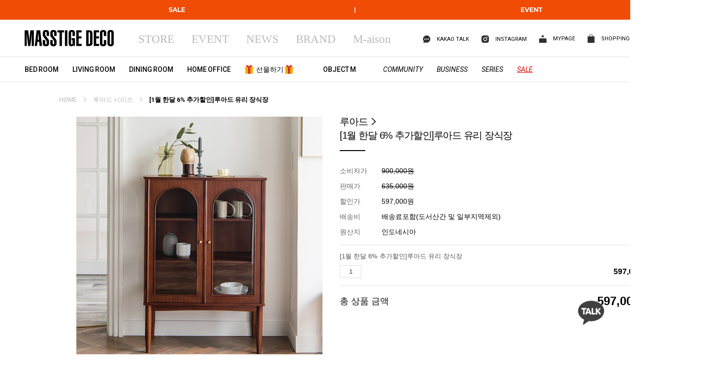

--- FILE ---
content_type: text/html; charset=UTF-8
request_url: https://mastideco.co.kr/shop/shopdetail.html?branduid=665999&search=&xcode=054&mcode=000&scode=&special=8&GfDT=bWV7
body_size: 38114
content:
<!DOCTYPE html PUBLIC "-//W3C//DTD HTML 4.01//EN" "http://www.w3.org/TR/html4/strict.dtd">
<html>
<head>
<meta http-equiv="CONTENT-TYPE" content="text/html;charset=UTF-8">
<link rel="shortcut icon" href="/shopimages/mastideco/favicon.ico" type="image/x-icon">
<link rel="apple-touch-icon-precomposed" href="/shopimages/mastideco/mobile_web_icon.png" />
<meta name="referrer" content="no-referrer-when-downgrade" />
<meta name="keywords" content="배송료포함(도서산간 및 일부지역제외), VRS-03, 루아드 시리즈" />
<meta name="description" content="모던 가구, 북유럽 스타일 가구, 신혼 가구 전문 매스티지데코 공식몰" />
<meta property="og:type" content="website" />
<meta property="og:url" content="https://www.mastideco.co.kr/shop/shopdetail.html?branduid=665999&search=&xcode=054&mcode=000&scode=&special=8&GfDT=bWV7" />
<link rel="canonical" href="https://www.mastideco.co.kr/shop/shopdetail.html?branduid=665999">
<link rel="alternate" href="https://www.mastideco.co.kr/m/product.html?branduid=665999">
<script>
    var mtom_default_data = {
        login : "N",
        page_type : "shopdetail",
    };
  var _msTracker = window._msTracker = window._msTracker || [];
  _msTracker.push(['setRequestMethod', 'POST']);
  _msTracker.push(['setCustomDimension', 1, JSON.stringify(mtom_default_data)]);
  _msTracker.push(['trackPageView']);
  _msTracker.push(['enableLinkTracking']);
  (function() {
    var u="https://mk-log.makeshop.co.kr";
    _msTracker.push(['setTrackerUrl', u+'/analytics/events']);
    _msTracker.push(['setSiteId', 'mk-mastideco']);
    var d=document, g=d.createElement('script'), s=d.getElementsByTagName('script')[0];
    g.async=true; g.src=u+'/static/js/analytics.js'; s.parentNode.insertBefore(g,s);
  })();
</script>
<title>감성과 기능을 담은 라이프스타일 가구브랜드 - [1월 한달 6% 추가할인]루아드 유리 장식장</title>
<meta name="facebook-domain-verification" content="i1tef15d61o9dd4mqzpymq05vultya" />

<link type="text/css" rel="stylesheet" href="/shopimages/mastideco/template/work/47356/common.css?r=1745873685" /><script type="text/javascript" charset="UTF-8" src="//t1.daumcdn.net/adfit/static/kp.js"></script>
<script type="text/javascript">
      kakaoPixel('6194105230797589020').pageView();
</script>
</head>
<script type="text/javascript" src="//wcs.naver.net/wcslog.js"></script>
<script type="text/javascript">
if (window.wcs) {
    if(!wcs_add) var wcs_add = {};
    wcs_add["wa"] = "s_1f0b6dd3473a";
    wcs.inflow('mastideco.co.kr');
    wcs_do();
}
</script>

<body>
<script type="text/javascript" src="/js/jquery-1.7.2.min.js"></script><script type="text/javascript" src="/js/lazyload.min.js"></script>
<script type="text/javascript">
function getCookiefss(name) {
    lims = document.cookie;
    var index = lims.indexOf(name + "=");
    if (index == -1) {
        return null;
    }
    index = lims.indexOf("=", index) + 1; // first character
    var endstr = lims.indexOf(';', index);
    if (endstr == -1) {
        endstr = lims.length; // last character
    }
    return unescape(lims.substring(index, endstr));
}
</script><script type="text/javascript">
var MOBILE_USE = '';
var DESIGN_VIEW = 'PC';

if (DESIGN_VIEW == 'RW' && typeof changeNaviTitleText == 'undefined') {
    // 상단 타이틀 변경
    function changeNaviTitleText(newText) {
        const naviTitleElement = document.querySelector('.navi-title span');
        if (naviTitleElement) {
            naviTitleElement.textContent = newText;
        }
    }
}
</script><script type="text/javascript" src="/js/flash.js"></script>
<script type="text/javascript" src="/js/neodesign/rightbanner.js"></script>
<script type="text/javascript" src="/js/bookmark.js"></script>
<style type="text/css">

.MS_search_word { }

#comment_password {
    position: absolute;
    display: none;
    width: 300px;
    border: 2px solid #757575;
    padding: 7px;
    background: #FFF;
    z-index: 6;
}

div.MS_btn_scrap_tw {
color: #666666;
width: 170px;
border: 1px solid #908E8F;
padding: 10px 8px 8px;
position: absolute;
font-size: 8pt;
margin-top: 10px;
letter-spacing: -1px;
background-color: white;
font-family: dotum;
}

div.MS_btn_scrap_fb {
color: #666666;
width: 170px;
border: 1px solid #908E8F;
padding: 10px 8px 8px;
position: absolute;
font-size: 8pt;
margin-top: 10px;
letter-spacing: -1px;
background-color: white;
font-family: dotum;
}

</style>

<form name="allbasket" method="post" action="/shop/basket.html">
<input type="hidden" name="totalnum" value="" />
<input type="hidden" name="collbrandcode" />
<input type="hidden" name="xcode" value="054" />
<input type="hidden" name="mcode" value="000" />
<input type="hidden" name="typep" value="O" />
<input type="hidden" name="aramount" />
<input type="hidden" name="arspcode" />
<input type="hidden" name="arspcode2" />
<input type="hidden" name="optionindex" />
<input type="hidden" name="alluid" />
<input type="hidden" name="alloptiontype" />
<input type="hidden" name="aropts" />
<input type="hidden" name="checktype" />
<input type="hidden" name="ordertype" />
<input type="hidden" name="brandcode" value="054000000009" />
<input type="hidden" name="branduid" value="665999" />
<input type="hidden" name="cart_free" value="" />
<input type="hidden" name="opt_type" value="NO" />
<input type="hidden" name="basket_use" value="Y" />



</form>

<script type="text/javascript">

var pre_ORBAS = 'A';
var pre_min_amount = '1';
var pre_product_uid = '';
var pre_product_name = '';
var pre_product_price = '';
var pre_option_type = '';
var pre_option_display_type = '';
var pre_optionJsonData = '';
var IS_LOGIN = 'false';
var is_bulk = 'N';
var bulk_arr_info = [];
var pre_min_add_amount = '1';
var pre_max_amount = '100000';

    var is_unify_opt = '1' ? true : false; 
    var pre_baskethidden = 'A';

var ORBAS = 'A';
var is_mobile_use = false;
var template_m_setid = 47355;
var shop_language = 'kor';
var exchange_rate = '';
var is_kakao_pixel_basket = 'N';
var display_addi_opt_name = 'Y';

var baskethidden = 'A';


        var _is_package_basket = false;
        var _is_send_multi = false;
        var _is_nhn_basket = false;

var min_amount = '1';
var min_add_amount = '1';
var max_amount  = '2147483647';
var product_uid = '665999';
var product_name = '[1월 한달 6% 추가할인]루아드 유리 장식장';
var product_price = '597000';
var option_type = 'NO';
var option_display_type = 'EVERY';
var option_insert_mode = 'auto';
var is_dummy = true;
var is_exist = false;
var optionJsonData = {basic:{0:{0:{adminuser:'mastideco',uid:'665999',sto_id:'1',opt_ids:'',sto_type:'BASIC',sto_sort:'0',sto_matrix:'0:0',sto_code:'',opt_values:'',sto_price:'0',sto_provide_price:'0',sto_real_stock:'1000000000',sto_unlimit:'Y',sto_check:'',sto_stop_use:'Y',sto_stop_stock:'0',sto_stop_send:'N',sto_stop_date:'',sto_safe_use:'N',sto_safe_stock:'0',sto_safe_send:'N',sto_safe_date:'',sto_order_stock:'6',sto_state:'SALE',sto_note:'',sto_smartpickup:'',sto_image:'',sto_detail_image:'',sto_max_use:'N',sto_max:'',sto_min_use:'N',sto_min:'',org_opt_price:'0'}}}};
var view_member_only_price = '';
var IS_LOGIN = 'false';
var option_stock_display = 'NO';
var option_note_display  = 'NO';
var baro_opt = 'Y';
var basketcnt = '0'; 
var is_extra_product = '';
var is_extra_product_custom = '';
var is_prd_group_sale = 'N';
var group_sale_type = '';
var group_sale_value = '';
var group_sale_cut = '';
var quantity_maxlength = '';
var is_bulk = 'N';
var bulk_arr_info = [];
var op_stock_limit_display = 'N';
var op_stock_count_display = 'NULL';
var bigin_use = 'false';
var _set_info_data = {
    'soldout_type' : '',
    'is_opt_restock' : 'N',
    'use_miniq' : ''
}
var is_rental_pay = 'N'; // 렌탈페이 구분변수
var is_vittz = 'N';       // 비츠 특별처리
var use_option_limit = 'N';
var design_view = 'PC';
var is_offik = 'N';
var exchange_type = 'KR';
var sub_title = '';

window.onload = function() {
    set_info_value(_set_info_data); // info 파라미터 추가시 해당함수 사용
}

function show_hide(target, idx, lock, level, code, num1, num2, hitplus, hits_plus, uid) {
    if (level == 'unlogin') {
        alert('해당 게시물은 로그인 하셔야 확인이 가능합니다.');
        return;
    }
    if (level == 'nogroup') {
        alert('해당 게시판을 보실 수 있는 권한이 없습니다.');
        return;
    }
    (function($) {
        $.each($('[id^=' + target + '_block]'), function() {
            if ($(this).attr('id') == (target + '_block' + idx)) {
                if ($(this).css('display') == 'block' || $(this).css('display') == 'table-row') {
                    $(this).css('display', 'none');
                } else {
                    if ($.browser.msie) {
                        if (Math.abs($.browser.version) > 9) {
                            $(this).css('display', 'table-row').focus();
                        } else {
                            $(this).css('display', 'block').focus();
                        }
                    } else {
                        $(this).css('display', (this.nodeName.toLowerCase() == 'tr') ? 'table-row' : 'block').focus();
                    }
                    // 비밀번호가 승인된글은 다시 가져오지 않기 위함
                    if ($(this).find('.' + target + '_content').html().length == 0) {
                        comment_load(target + '_comment', code, num1, num2, idx, hitplus, hits_plus, '', uid);
                    } else {
                        // 비밀번호가 승인된 글 선택시 조회수 증가
                        if (lock == 'Y' && $(this).find('.' + target + '_content').html().indexOf('_chkpasswd') < 0) {
                            lock = 'N';
                        } 
                        // 비밀글 조회수 증가 기능 추가로 comment_load 에서도 조회수 업데이트 함.
                        if (lock != 'Y') update_hits(target, code, num1, num2, idx, hitplus, hits_plus);
                    }

                                    // 스크롤을 해당 글 위치로 이동
                var _offset_top = $('#' + $(this).attr('id')).offset().top;
                $('html, body').animate({ scrollTop: (_offset_top > 100 ? _offset_top - 100 : _offset_top) + 'px' }, 500);
                }
            } else {
                $(this).hide();
                // 비밀번호가 승인된것은 유지 하기 위해 주석처리
                //$('.' + target + '_content').empty();
            }
        });
    })(jQuery);
};


function spam_view() {
    return;
}


// ajax 호출하여 클릭된 게시글의 Hit수를 증가후 증가된 hit수를 보여주도록한다.
// 08. 02. 27 add by jiyun
// 08. 11. 11 스크립트 이름 변경. ward
function update_hits(target, code, num1, num2, idx, hitplus, hits_plus) {
    (function($) {
        $.ajax({
            type: 'GET',
            url: "/shop/update_hits.html",
            dataType: 'html',
            data: {
                'code': code,
                'num1': num1,
                'num2': num2,
                'hitplus': hitplus,
                'hits_plus': hits_plus
            },
            success: function(cnt) {
                $('#' + target + '_showhits' + idx).text(cnt);
                return false;
            }
        });
    })(jQuery);
    return false;
}

// 잠금글을 해당 상품 상세 하단에서 확인 가능하도록 추가함
// 08. 01. 16 add by jysung
function chk_lock(target, code, num1, num2, passwdId, hitplus, hits_plus, uid) {
    (function($) {
        var passwd = $('#' + passwdId);
        if ($(passwd).val().length == 0) {
            alert('글 작성시 입력한 비밀번호를 입력해주세요.');
            $(passwd).focus();
            return false;
        }
        var idx = $('.' + target.replace('_comment', '_content')).index($('#' + passwdId).parents('.' + target.replace('_comment', '_content'))) + 1;
        comment_load(target, code, num1, num2, idx, hitplus, hits_plus, passwd, uid);

    })(jQuery);
    // 08. 11. 11 스크립트 이름 변경 ward
    //new passwd_checker(code, brand, uid, cuid, passwd, id);
}


function comment_load(target, code, num1, num2, idx, hitplus, hits_plus, passwd, uid) {
    (function($) {
        var _param = {
            'target': target,
            'code': code,
            'num1': num1,
            'num2': num2,
            'passwd': ($(passwd).val() || ''),
            'branduid' : uid
        };
        $.ajax({
            type: 'POST',
            url: '/shop/chkpasswd_brandqna.html',
            //dataType: 'json',
            dataType: 'html',
            data: _param,
            success: function(req) {
                if (req === 'FALSE') {
                    alert(' 비밀번호가 틀립니다.');
                    $(passwd).focus();
                } else {
                    // 비밀번호가 승인된것은 유지 하기 위해 주석처리
                    //$('.' + target.replace('_comment', '_content')).empty();
                    $('#' + target.replace('_comment', '_block' + idx)).find('.' + target.replace('_comment', '_content')).html(req);
                    if (req.indexOf('_chkpasswd') < 0) {
                        update_hits(target.replace('_comment', ''), code, num1, num2, idx, hitplus, hits_plus);
                    }
                }
                return false;
            }
        });
    })(jQuery);
}

function key_check(e, target, code, num1, num2, passwdId, hitplus, hits_plus) {
    var e = e || window.event;
    if (escape(e.keyCode) == 13) {
        chk_lock(target, code, num1, num2, passwdId, hitplus, hits_plus);
    }
}

</script>

<link type="text/css" rel="stylesheet" href="/shopimages/mastideco/template/work/47356/shopdetail.css?t=202504290554" />
<div id='blk_scroll_wings'><script type='text/javascript' src='/html/shopRbanner.html?param1=1' ></script></div>
<div id='cherrypicker_scroll'></div>
<div id="wrap">
    
<link type="text/css" rel="stylesheet" href="/shopimages/mastideco/template/work/47356/header.1.css?t=202601051008" />
<!-- 폰트 -->
<link href="https://fonts.googleapis.com/css?family=Roboto:100,100i,300,300i,400,400i,500,500i,700,700i,900,900i" rel="stylesheet">
<link href="https://fonts.googleapis.com/css?family=Roboto+Condensed:100,100i,300,300i,400,400i,500,500i,700,700i,900,900i" rel="stylesheet">
<!-- css -->
<link type="text/css" rel="stylesheet" href="/design/mastideco/wib2018/css/slick.css">

<!-- js -->

<script type="text/javascript" src="/design/mastideco/wib2018/js/jquery.scrollstop.min.js"></script>
<script type="text/javascript" src="/design/mastideco/wib2018/js/slick.min.js"></script>

<script type="text/javascript" src="/design/mastideco/wib2018/js/clipboard.min.js"></script>
         
<div id='blk_scroll_wings'><script type='text/javascript' src='/html/shopRbanner.html?param1=1' ></script></div>
<div id='cherrypicker_scroll'></div>
<div class="all_mask"></div>
<!-- 기본 헤더 -->
<div class="header">
    
    <div class="frontbaner_bg">
    
        <div class="frontbaner">
        
            <div>
                <ul>
                  <li> 
                    <table>
                      <colgroup>
                      <col width="50%" />
                      <col width="50%" />
                      </colgroup>
                      <tbody>
                      <tr> <td valign="top"> <a href="https://www.mastideco.co.kr/shop/shopbrand.html?xcode=079&type=Y"><img src="http://img.mastideco.co.kr/topbanner/topbanner_new_pc.jpg"style="width:100%"></a> </td> 
                      <td valign="top">
                      <a href="https://www.mastideco.co.kr/board/board.html?code=mastideco_image9"><img src="http://img.mastideco.co.kr/topbanner/topbanner_new_pc_2.jpg"style="width:100%"></a>
                      </td></tr>
                      </tbody>
                    </table> 
                  </li>
                </ul>
             </div>
           
        </div>
        
       
       
       <!--출석체크
       <a href=""><img src="/design/mastideco/wib2018/img/august_pc_1.jpg"></a>
       출석체크-->
       
       
       
    </div>           
    <div class="head_top">
        <div class="top_menu">
            <h1><a href="/index.html"><img src="/design/mastideco/wib2018/img/logo.png" /></a>
            </h1>
            <ul class="left_menu">
                <li><a href="/shop/page.html?id=2">STORE</a></li>
                <li><a href="/board/board.html?code=mastideco_image9">EVENT</a></li>
                <li><a href="/board/board.html?code=mastideco_image7">NEWS</a></li>
                <li><a href="/shop/page.html?id=1">BRAND</a></li>
                <li><a href="/board/board.html?code=mastideco_image15">M-aison</a></li>
            </ul>
            <ul class="right_menu">    
                                <li><a href="https://pf.kakao.com/_WmxmTM" target="_blank"><img src="/design/mastideco/wib2018/img/ins-talk-icon.png" /> <span>KAKAO TALK</span></a></li>
                <li><a href="https://www.instagram.com/masstige_deco/" target="_blank"><img src="/design/mastideco/wib2018/img/ins-icon.png" /> <span>INSTAGRAM</span></a></li>
                <li><a href="/shop/confirm_login.html?type=myorder"><img src="/design/mastideco/wib2018/img/mypage_icon.png" /> <span>MYPAGE</span></a></li>
                   
                <li><a href="/shop/basket.html"><img src="/design/mastideco/wib2018/img/shopping_icon.png" /> <span>SHOPPING BAG</span></a></li>                   
                <!--<li><a href="/board/board.html?code=mastideco_image14&type=v&num1=999999&num2=00000&lock=N"><img src="/design/mastideco/wib2018/img/overseas.png" /> <span>OVERSEAS</span></a></li>-->
                                    <li><a href="/shop/member.html?type=login"><img src="/design/mastideco/wib2018/img/login_icon.png" /> <span>LOGIN</span></a></li>
                                                   
            </ul>
        </div>
    </div>
    <div class="fixed_hb_mask"></div>
    <div class="head_bottom">
        <h1 class="fixmenu_logo"><a href="/index.html"><img src="/design/mastideco/wib2018/img/s_logo.png" /></a></h1>
        <div class="gnb">
       
        <ul>
            <li><a href="/shop/shopbrand.html?xcode=026&type=Y"><span>BED ROOM</span></a>
                <ul class="lnb">
                    <div class="left_title">
                        <p class="tit">침실</p>
                        <p class="txt">매스티지데코에서 최신 침실가구를 쇼핑해보세요.</p>
                    </div>
                    <div class="lnb_list">
                        <ul>
                            <li><a href="/shop/shopbrand.html?xcode=026&mcode=003&type=Y">화장대</a></li>
                            <li><a href="/shop/shopbrand.html?xcode=026&mcode=002&type=Y">서랍장</a></li>
                            <li><a href="/shop/shopbrand.html?xcode=026&type=N&mcode=008">사이드캐비넷</a></li>
                            <li><a href="/shop/shopbrand.html?xcode=026&mcode=010&type=Y">거울</a></li>
                            <li><a href="/shop/shopbrand.html?xcode=026&mcode=004&type=Y">침대</a></li>
                            <li><a href="/shop/shopbrand.html?xcode=026&mcode=009&type=Y">스툴</a></li>
                            <li><a href="/shop/shopbrand.html?xcode=026&mcode=005&type=Y">행거</a></li>
                        </ul>
                    </div>
                    <div class="right_img img_3x">
                       <ul>
                           <li>
                               <a href="/shop/shopdetail.html?branduid=688917&search=노바레트로+9칸&sort=viewcnt&xcode=039&mcode=000&scode=&GfDT=aG93UQ%3D%3D"><img src="/design/mastideco/wib2018/img/lnb_img01.jpg" />
                                   <div class="txt_box">
                                       <p class="txt01">추천상품</p>
                                       <p class="txt02">노바레트로 9칸 와이드 서랍장 B</p>
                                       <p class="txt03"></p>
                                   </div>
                                   <p class="black_bg"></p>
                               </a>
                           </li>
                           <li>
                               <a href="/shop/shopdetail.html?branduid=10927571&search=시오+9칸&sort=viewcnt&xcode=105&mcode=000&scode=&GfDT=amV9"><img src="/design/mastideco/wib2018/img/lnb_img02.jpg" />
                                   <div class="txt_box">
                                       <p class="txt01">추천상품</p>
                                       <p class="txt02">시오 9칸 와이드 서랍장</p>
                                       <p class="txt03"></p>
                                   </div>  
                                   <p class="black_bg"></p>
                               </a>
                           </li>
    <li>
                               <a href="/shop/shopdetail.html?branduid=10927568&search=시오+모듈+캐비닛&sort=viewcnt&xcode=105&mcode=000&scode=&GfDT=bmx%2FW1w%3"><img src="/design/mastideco/wib2018/img/lnb_img03.jpg" />
                                   <div class="txt_box">
                                       <p class="txt01">추천상품</p>
                                       <p class="txt02">시오 모듈 캐비닛 B</p>
                                       <p class="txt03"></p>
                                   </div> 

                                   <p class="black_bg"></p>
                               </a>
                           </li>
                       </ul>
                    </div>
                </ul>
            </li>
            
            <!-- LIVING ROOM -->
            <li><a href="/shop/shopbrand.html?xcode=025&amp;type=Y"><span>LIVING ROOM</span></a>
                <ul class="lnb">
                    <div class="left_title">
                        <p class="tit">거실</p>
                        <p class="txt">매스티지데코에서 최신 거실가구를 쇼핑해보세요.</p>
                    </div>
                    <div class="lnb_list">
                        <ul>
                            <li><a href="/shop/shopbrand.html?xcode=025&mcode=005&type=Y">소파</a></li>
                            <li><a href="/shop/shopbrand.html?xcode=025&mcode=007&type=Y">소파테이블</a></li>
                            <li><a href="/shop/shopbrand.html?xcode=025&mcode=008&type=Y">사이드테이블</a></li>
                            <li><a href="/shop/shopbrand.html?xcode=025&mcode=002&type=Y">AV캐비넷</a></li>
                            <li><a href="/shop/shopbrand.html?xcode=025&mcode=001&type=Y">선반장</a></li>
                            <li><a href="/shop/shopbrand.html?xcode=025&mcode=003&type=Y">소파식탁</a></li>
                        </ul>
                    </div>
                    <div class="right_img img_3x">
                       <ul>
                           <li>
                               <a href="/shop/shopdetail.html?branduid=10927423&search=뉴레노바티오+소파+식탁+세트&sort=viewcnt&xcode=013&mcode=000&scode=&GfDT=bmx7W1U%3D"><img src="/design/mastideco/wib2018/img/lnb_img04.jpg" />
                                   <div class="txt_box">
                                       <p class="txt01">추천상품</p>
                                       <p class="txt02">뉴레노바티오 리케 소파식탁 세트 R<br>(기본형)</p><nbsp;><p>펫 프렌들리</p>
                                       <p class="txt03"></p>
                                   </div>
                                   <p class="black_bg"></p>
                               </a>
                           </li>
                           <li>
                               <a href="/shop/shopdetail.html?branduid=10927428&search=뉴레노바티오+소파+식탁+세트&sort=viewcnt&xcode=013&mcode=000&scode=&GfDT=bmx5W11A"><img src="/design/mastideco/wib2018/img/lnb_img05.jpg" />
                                   <div class="txt_box">
                                       <p class="txt01">추천상품</p>
                                       <p class="txt02">뉴레노바티오 리케 소파의자 S</p><nbsp;><p>펫 프렌들리</p>
                                       <p class="txt03"></p>
                                   </div>  
                                   <p class="black_bg"></p>
                               </a>
                           </li>
                           <li>
                               <a href="/shop/shopdetail.html?branduid=3495889&search=시오+레이어드&sort=viewcnt&xcode=105&mcode=000&scode=&GfDT=b2V8"><img src="/design/mastideco/wib2018/img/lnb_img06.jpg" />
                                   <div class="txt_box">
                                       <p class="txt01">추천상품</p>
                                       <p class="txt02">시오 레이어드 테이블 500</p>
                                       <p class="txt03"></p>
                                   </div> 
                                   <p class="black_bg"></p>
                               </a>
                           </li>
                       </ul>
                    </div>
                </ul>
            </li>          
            
            <!-- DINING ROOM -->
            <li><a href="/shop/shopbrand.html?xcode=024&amp;type=Y"><span>DINING ROOM</span></a>
                <ul class="lnb">
                    <div class="left_title">
                        <p class="tit">다이닝룸</p>
                        <p class="txt">매스티지데코에서 최신 다이닝가구를 쇼핑해보세요.</p>
                    </div>
                    <div class="lnb_list">
                        <ul>
                            <li><a href="/shop/shopbrand.html?xcode=024&mcode=002&type=Y">식탁</a></li>
                            <li><a href="/shop/shopbrand.html?xcode=024&mcode=001&type=Y">식탁의자</a></li>
                            <li><a href="/shop/shopbrand.html?xcode=024&mcode=003&type=Y">주방수납장</a></li>
                            <li><a href="/shop/shopbrand.html?xcode=024&mcode=004&type=Y">주방소품</a></li>
                        </ul>
                    </div>
                    <div class="right_img img_3x">
                       <ul>
                           <li>
                               <a href="/shop/shopdetail.html?branduid=12242384&search=글로&sort=viewcnt&xcode=018&mcode=000&scode=&GfDT=bm13UA%3D%3D"><img src="/design/mastideco/wib2018/img/lnb_img07.jpg" />
                                   <div class="txt_box">
                                       <p class="txt01">추천상품</p>
                                       <p class="txt02">글로 리빙다이닝 소파식탁 세트</p>
                                       <p class="txt03"></p>
                                   </div>
                                   <p class="black_bg"></p>
                               </a>
                           </li>
                           <li>
                               <a href="/shop/shopdetail.html?branduid=3496581&search=리케+벤치&sort=viewcnt&xcode=013&mcode=000&scode=&GfDT=Zm93UQ%3D%3D"><img src="/design/mastideco/wib2018/img/lnb_img08.jpg" />
                                   <div class="txt_box">
                                       <p class="txt01">추천상품</p>
                                       <p class="txt02">뉴레노바티오 리케 소파식탁 세트L<br>(벤치 포함)</p>
                                       <p class="txt03"></p>
                                   </div>  
                                   <p class="black_bg"></p>
                               </a>
                           </li>
                           <li>
                               <a href="/shop/shopdetail.html?branduid=3496579&search=리케+체어&sort=viewcnt&xcode=013&mcode=000&scode=&GfDT=aWV9"><img src="/design/mastideco/wib2018/img/lnb_img09.jpg" />
                                   <div class="txt_box">
                                       <p class="txt01">추천상품</p>
                                       <p class="txt02">뉴레오바티오 리케 소파식탁 세트L<br>(체어 포함)</p>
                                       <p class="txt03"></p>
                                   </div> 
                                   <p class="black_bg"></p>
                               </a>
                           </li>
                       </ul>
                    </div>
                </ul>
            </li>      
            
            <!-- HOME OFFICE -->
            <li><a href="/shop/shopbrand.html?xcode=035&amp;type=Y"><span>HOME OFFICE</span></a>
                <ul class="lnb">
                    <div class="left_title">
                        <p class="tit">서재</p>
                        <p class="txt">매스티지데코에서 최신 서재가구를 쇼핑해보세요.</p>
                    </div>
                    <div class="lnb_list">
                        <ul>
                            <li><a href="/shop/shopbrand.html?xcode=035&mcode=001&type=Y">책상</a></li>
                            <li><a href="/shop/shopbrand.html?xcode=035&mcode=002&type=Y">책장</a></li>
                            <li><a href="/shop/shopbrand.html?xcode=035&mcode=003&type=Y">의자</a></li>
                            <!--<li><a href="/shop/shopbrand.html?xcode=035&mcode=004&type=Y">책상 소품</a></li>-->
                        </ul>
                    </div>
                    <div class="right_img img_3x">
                       <ul>
                           <li>
                               <a href="/shop/shopdetail.html?branduid=3495892&search=시오+북+캐비닛&sort=viewcnt&xcode=105&mcode=000&scode=&GfDT=a2t3UQ%3D%3D"><img src="/design/mastideco/wib2018/img/lnb_img010.jpg" />
                                   <div class="txt_box">
                                       <p class="txt01">추천상품</p>
                                       <p class="txt02">시오 북 캐비닛</p>
                                       <p class="txt03"></p>
                                   </div>
                                   <p class="black_bg"></p>
                               </a>
                           </li>

       <li>
                               <a href="/shop/shopdetail.html?branduid=10927562&search=시오+확장형&sort=viewcnt&xcode=105&mcode=000&scode=&GfDT=bWZ3UQ%3D%3D"><img src="/design/mastideco/wib2018/img/lnb_img011.jpg" />
                                   <div class="txt_box">
                                       <p class="txt01">추천상품</p>
                                       <p class="txt02">시오 확장형 수납 책상 세트</p>
                                       <p class="txt03"></p>
                                   </div>  
                                   <p class="black_bg"></p>
                               </a>
                           </li>
                           <li>
                               <a href="/shop/shopdetail.html?branduid=689600&search=네오클래식+뷰로&sort=viewcnt&xcode=002&mcode=000&scode=&GfDT=bWh3UQ%3D%3D"><img src="/design/mastideco/wib2018/img/lnb_img012.jpg" />
                                   <div class="txt_box">
                                       <p class="txt01">추천상품</p>
                                       <p class="txt02">네오클래식 뷰로 데스크</p>
                                       <p class="txt03"></p>
                                   </div> 
                                   <p class="black_bg"></p>
                               </a>
                           </li>
                       </ul>
                    </div>
                </ul>
            </li>            
            
            <!-- 선물하기 -->
            <li class="storage_menu"><a href="/shop/shopbrand.html?xcode=032&type=Y" class="menu_border"><img src="/design/mastideco/wib2018/img/top_gift.png"/><span>선물하기 </span><img src="/design/mastideco/wib2018/img/top_gift.png"/></a>
                <ul class="lnb">
                    <div class="left_title">
                        <p class="tit">선물하기</p>
                        <p class="txt">누군가를 위해 매스티지데코에서 선물해보세요.</p>
                    </div>
                    <div class="lnb_list">
                        <ul>
                            <li><a href="/shop/shopbrand.html?xcode=032&type=N&mcode=001">FURNITURE</a></li>
                            <li><a href="/shop/shopbrand.html?xcode=032&type=N&mcode=002">ACC</a></li>
                        </ul>
                    </div>
                    <div class="right_img img_3x">
                       <ul>
                           <li>
                               <a href="/shop/shopdetail.html?branduid=12242674&search=오거나이저&sort=viewcnt&xcode=092&mcode=000&scode=&GfDT=bm51W1w%3D"><img src="/design/mastideco/wib2018/img/lnb_img013.jpg" />
                                   <div class="txt_box">
                                       <p class="txt01">추천상품</p>
                                       <p class="txt02">오거나이저</p>
                                       <p class="txt03"></p>
                                   </div>
                                   <p class="black_bg"></p>
                               </a>
                           </li>
                           <li>
                               <a href="/shop/shopdetail.html?branduid=12242673&search=하트+와인랙&sort=viewcnt&xcode=092&mcode=000&scode=&GfDT=bmt5W1w%3D"><img src="/design/mastideco/wib2018/img/lnb_img014.jpg" />
                                   <div class="txt_box">
                                       <p class="txt01">추천상품</p>
                                       <p class="txt02">하트 와인랙 수납함</p>
                                       <p class="txt03"></p>
                                   </div> 
                                   <p class="black_bg"></p>
                               </a>
                           </li>
                           <li>
                               <a href="/shop/shopdetail.html?branduid=10927451&search=하트+미니+벽거울&sort=viewcnt&xcode=092&mcode=000&scode=&GfDT=bWx3UQ%3D%3D"><img src="/design/mastideco/wib2018/img/lnb_img015.jpg" />
                                   <div class="txt_box">
                                       <p class="txt01">추천상품</p>
                                       <p class="txt02">하트 미니 벽거울(블랙)</p>
                                       <p class="txt03"></p>
                                   </div>  
                                   <p class="black_bg"></p>
                               </a>
                           </li>
                       </ul>
                    </div>
                </ul>
            </li>    

               <p class="menu_line"></p>          

           
           
            <!-- OBJECT M -->
            <li class="storage_menu"><a href="/shop/shopbrand.html?xcode=057&type=Y" class="menu_border"><span>OBJECT M</span></a>
                <ul class="lnb">
                    <div class="left_title">
                        <p class="tit">오브젝트엠</p>
                        <p class="txt">매스티지데코에서 선보이는 <br> 홈데코 소품 에디션입니다.</p>
                    </div>
                    <div class="lnb_list">
                        <ul>
                            <!--<li><a href="/shop/shopbrand.html?xcode=057&mcode=001&type=Y">포레버 캘린더</a></li>
                            <li><a href="/shop/shopbrand.html?xcode=057&mcode=004&type=Y">포토 프레임</a></li>
                            <li><a href="/shop/shopbrand.html?xcode=057&mcode=005&type=Y">하트스툴</a></li>
                            <li><a href="/shop/shopbrand.html?xcode=057&mcode=006&type=Y">하트 미니 벽거울</a></li>
                            <li><a href="/shop/shopbrand.html?xcode=057&mcode=007&type=Y">윔드 패브릭 수납함</a></li>-->

                           
                        </ul>
                    </div>
                    <div class="right_img img_3x">
                       <ul>
                           <li>
                               <a href="/shop/shopdetail.html?branduid=12242512&xcode=057&mcode=007&scode=&type=Y&sort=manual&cur_code=057&search=&GfDT=aGx3UQ%3D%3D"><img src="/design/mastideco/wib2018/img/lnb_img016.jpg" />
                                   <div class="txt_box">
                                       <p class="txt01">추천상품</p>
                                       <p class="txt02">윔드 패브릭 수납함</p>
                                       <p class="txt03"></p>
                                   </div>
                                   <p class="black_bg"></p>
                               </a>
                           </li>
                           <li>
                               <a href="/shop/shopdetail.html?branduid=10926846&search=루아드+시계&sort=viewcnt&xcode=054&mcode=000&scode=&GfDT=bG53UQ%3D%3D"><img src="/design/mastideco/wib2018/img/lnb_img017.jpg" />
                                   <div class="txt_box">
                                       <p class="txt01">추천상품</p>
                                       <p class="txt02">루아드 하프 라운드 탁상시계</p>
                                       <p class="txt03"></p>
                                   </div> 
                                   <p class="black_bg"></p>
                               </a>
                           </li>
                           <li>
                               <a href="/shop/shopdetail.html?branduid=10926847&search=캘린더+우드&sort=viewcnt&xcode=092&mcode=000&scode=&GfDT=bmp1W1w%3D"><img src="/design/mastideco/wib2018/img/lnb_img018.jpg" />
                                   <div class="txt_box">
                                       <p class="txt01">추천상품</p>
                                       <p class="txt02">포레버 캘린더 우드</p>
                                       <p class="txt03"></p>
                                   </div>  
                                   <p class="black_bg"></p>
                               </a>
                           </li>
                       </ul>
                    </div>
                </ul>
            </li>    

               <p class="menu_line"></p>            

           
           
           
           



            <!-- COMMUNITY -->
            <li class="series_menu"><a href=""><span>COMMUNITY</span></a>
                <ul class="lnb">
                    <div class="left_title">
                        <p class="tit">커뮤니티</p>
                        <p class="txt">다양한 커뮤니티를 만나보세요.</p>
                    </div>
                    <div class="lnb_list">
                        <div class="series_list">
                            <p class="tit">COMMUNITY</p>
                            <ul>
                                <li><a href="/board/board.html?code=mastideco_image9">EVENT</a></li>
                                <li><a href="/board/board.html?code=mastideco_board1">NOTICE</a></li>
                                <li><a href="https://www.mastideco.co.kr/board/board.html?code=mastideco_board4">REVIEW</a></li>
                                <li><a href="https://www.mastideco.co.kr/board/board.html?code=mastideco_image12&page=&board_cate=&s_id=&stext=&ssubject=&shname=&scontent=&sbrand=&sgid=&datekey=&branduid=">PPL</a></li>


                               
                            </ul>

                        </div>
                        
                    </div>
                   
                    <!--div class="right_img img_3x">
                       <ul>
                           <li>
                               <a href="https://www.mastideco.co.kr/shop/shopbrand.html?xcode=081&type=N&mcode=001"><img src="/design/mastideco/wib2018/img/motril_310x310.jpg" />
                                   <div class="txt_box">
                                       <p class="txt01">MOTRIL</p>
                                       <p class="txt02">모트릴</p>
                                       <p class="txt03"></p>
                                   </div>
                                   <p class="black_bg"></p>
                               </a>
                           </li>
                           <li>
                               <a href="https://www.mastideco.co.kr/shop/shopbrand.html?xcode=081&type=N&mcode=004"><img src="/design/mastideco/wib2018/img/tonec_310x310.jpg" />
                                   <div class="txt_box">
                                       <p class="txt01">TONE.C</p>
                                       <p class="txt02">톤도씨</p>
                                       <p class="txt03"></p>
                                   </div> 
                                   <p class="black_bg"></p>
                               </a>
                           </li>
                           <li>
                               <a href="https://www.mastideco.co.kr/shop/shopbrand.html?xcode=081&type=N&mcode=002"><img src="/design/mastideco/immd_310x310.jpg" />
                                   <div class="txt_box">
                                       <p class="txt01">INMYMOODK</p>
                                       <p class="txt02">인마이무드K</p>
                                       <p class="txt03"></p>
                                   </div>  
                                   <p class="black_bg"></p>
                               </a>
                           </li>
                       </ul>
                    </div-->
                </ul>
            </li>    
           
           
           


            <!-- B2B -->
            <li class="series_menu"><a href="https://www.mastideco.co.kr/shop/page.html?id=202202"><span>BUSINESS</span></a>

            </li>






            <!-- SERIES -->
            <li class="series_menu"><a href="/shop/shopbrand.html?xcode=050&type=Y"><span>SERIES</span></a>
                <ul class="lnb">
                    <div class="left_title">
                        <p class="tit">시리즈</p>
                        <p class="txt">매스티지데코의 다양한 시리즈를 만나보세요.</p>
                    </div>
                    <div class="lnb_list">
                        <div class="series_list">
                            <p class="tit">매스티지데코 시리즈</p>
                            <ul>
                                <li><a href="/shop/shopbrand.html?xcode=050&mcode=033&type=Y">오브젝트엠</a></li>
                                <li><a href="/shop/shopbrand.html?xcode=050&mcode=026&type=Y">ETC</a></li>
                                <li><a href="/shop/shopbrand.html?xcode=050&mcode=023&type=Y">뉴레노바티오</a></li>
                                <li><a href="/shop/shopbrand.html?xcode=050&mcode=015&type=Y">루아드</a></li>
                                <li><a href="/shop/shopbrand.html?xcode=050&mcode=027&type=Y">노바레트로</a></li>
                                <li><a href="/shop/shopbrand.html?xcode=050&mcode=021&type=Y">파티나</a></li>
                                <li><a href="/shop/shopbrand.html?xcode=050&mcode=032&type=Y">오가닉 모던</a></li>
                                <li><a href="/shop/shopbrand.html?xcode=050&mcode=031&type=Y">시오</a></li>
                                
                                
                                
                                
                               
                            </ul>
                            <ul>
                                <li><a href="/shop/shopbrand.html?xcode=050&type=N&mcode=034">글로</a></li>
                                <li><a href="/shop/shopbrand.html?xcode=050&mcode=021&type=Y">파티나</a></li>
                                <li><a href="/shop/shopbrand.html?xcode=050&type=N&mcode=029">이로</a></li>
                                <li><a href="/shop/shopbrand.html?xcode=050&mcode=028&type=Y">네오클래식</a></li>
                                <li><a href="/shop/shopbrand.html?xcode=050&mcode=025&type=Y">메이 라탄</a></li>
                                <li><a href="/shop/shopbrand.html?xcode=050&mcode=017&type=Y">런더너</a></li>
                                <li><a href="/shop/shopbrand.html?xcode=050&mcode=024&type=Y">소파</a></li>
                                <li><a href="/shop/shopbrand.html?xcode=050&mcode=005&type=Y">타볼로</a></li>
                                <li><a href="/shop/shopbrand.html?xcode=050&mcode=004&type=Y">마카롱</a></li>
                                

                            </ul> 
                        </div>
                        <!--<div class="series_list">
                            <p class="tit">지메이드 시리즈</p>
                            <ul>
								<li><a href="/shop/shopbrand.html?xcode=050&mcode=016&type=Y">마이 시그니처 파리지엔느</a></li>
								<li><a href="/shop/shopbrand.html?xcode=050&mcode=017&type=Y">마이 시그니처 런더너</a></li>
								<li><a href="/shop/shopbrand.html?xcode=050&mcode=008&type=Y">마이 시그니처 뉴요커</a></li>
								<li><a href="/shop/shopbrand.html?xcode=050&mcode=001&type=Y">마이 시그니처 밀라니즈</a></li>
                            </ul>  
                        </div>-->                        
                    </div>
                    <!--<div class="right_img img_1x">
                       <ul>
                           <li>
                               <a href="/shop/shopbrand.html?xcode=050&mcode=006&type=Y">
                                   <img src="/design/<!--/shop_id//wib2018/img/lnb_img016.jpg" />
                                   <p class="black_bg"></p>
                               </a>
                           </li>
                       </ul>
                    </div>--> 
                    <div class="right_img img_3x">
                       <ul>
                           <li>
                               <a href="/shop/shopdetail.html?branduid=665999&search=루아드+유리+장식장&sort=viewcnt&xcode=054&mcode=000&scode=&GfDT=Z2t3Uw%3D%3D"><img src="/design/mastideco/wib2018/img/lnb_img019.jpg" />
                                   <div class="txt_box">
                                       <p class="txt01">추천상품</p>
                                       <p class="txt02">루아드 유리 장식장</p>
                                       <p class="txt03"></p>
                                   </div>
                                   <p class="black_bg"></p>
                               </a>
                           </li>
                           <li>
                               <a href="/shop/shopdetail.html?branduid=688914&search=노바레트로+북+캐비닛&sort=viewcnt&xcode=039&mcode=000&scode=&GfDT=bm58W1w%3D"><img src="/design/mastideco/wib2018/img/lnb_img020.jpg" />
                                   <div class="txt_box">
                                       <p class="txt01">추천상품</p>
                                       <p class="txt02">노바레트로 북 캐비닛</p>
                                       <p class="txt03"></p>
                                   </div> 
                                   <p class="black_bg"></p>
                               </a>
                           </li>
                           <li>
                               <a href="/shop/shopdetail.html?branduid=689594&search=네오클래식+데스크+세트&sort=viewcnt&xcode=002&mcode=000&scode=&GfDT=bmx%2FW10%3D"><img src="/design/mastideco/wib2018/img/lnb_img021.jpg" />
                                   <div class="txt_box">
                                       <p class="txt01">추천상품</p>
                                       <p class="txt02">네오클래식 데스크 세트</p>
                                       <p class="txt03"></p>
                                   </div>  
                                   <p class="black_bg"></p>
                               </a>
                           </li>
                       </ul>
                    </div>
                </ul>
            </li>    
          


            
            <!-- SALE -->
            <li class="sale_menu"><a href="/shop/shopbrand.html?xcode=079&type=Y"><span>SALE</span></a></li>

        </ul>
        

            <!-- 기본 헤더_ 검색 -->
            <p class="sch_btn"><a href="javascript:;"><img src="/design/mastideco/wib2018/img/search_icon.png" /></a></p>
            
            
            <!-- 축소 헤더_ 오른쪽 메뉴 -->
            <div class="right_menu">
                <ul>
                    <li class="s_sch_btn"><a href="javascript:;"><img src="/design/mastideco/wib2018/img/s_search_icon.png" /></a></li>
                    <li><a href="https://pf.kakao.com/_WmxmTM"><img src="/design/mastideco/wib2018/img/ins-talk-icon.png" /></a></li>
                    <li><a href="/shop/member.html?type=mynewmain"><img src="/design/mastideco/wib2018/img/mypage_icon.png" /></a></li>
                    <li><a href="/shop/confirm_login.html?type=myorder"><img src="/design/mastideco/wib2018/img/shopping_icon.png" /></a></li>
                    <!--<li><a href="/board/board.html?code=mastideco_image14&type=v&num1=999999&num2=00000&lock=N"><img src="/design/mastideco/wib2018/img/overseas.png" style="margin-top: 2px;" /></a></li>-->
                                            <li><a href="/shop/member.html?type=login"><img src="/design/mastideco/wib2018/img/login_icon.png" /></a></li>
                                        
                </ul>    
            </div>            
            
        </div>
    </div>
    
    
    <!-- 검색창 (인기검색어) -->
    <div class="sch_pop">
        <p class="close_btn"><img src="/design/mastideco/wib2018/img/search_close.jpg" /></p>
        <div class="hd-search">
            <form action="/shop/shopbrand.html" method="post" name="search">                <fieldset>                        
                    <input name="search" onkeydown="CheckKey_search();" value=""  class="MS_search_word input-keyword" />                    <a class="s_sch_btn" href="javascript:prev_search();search_submit();"><i class="fa fa-search" aria-hidden="true"></i></a>
                </fieldset>
            </form>        </div>                
        <p class="tit">인기 검색어</p>
        <ul>
            <li><a href="/shop/shopbrand.html?xcode=050&mcode=023&type=Y">레노바티오</a></li>
            <li><a href="/shop/shopbrand.html?xcode=050&type=N&mcode=021">컨티뉴</a></li>
            <li><a href="/shop/shopdetail.html?branduid=618497&xcode=050&mcode=019&scode=&type=Y&sort=manual&cur_code=050019&GfDT=amZ3UQ%3D%3D">뉴레트로 서랍장</a></li>
            <li><a href="/shop/shopbrand.html?xcode=106&type=N&mcode=001&scode=002">런더너</a></li>
            <li><a href="/shop/shopdetail.html?branduid=594618&xcode=106&mcode=001&scode=002&type=Y&sort=manual&cur_code=106001002&GfDT=bmp%2BW1s%3D">런더너 원목 테이블</a></li>
            <li><a href="/shop/shopdetail.html?branduid=632204&xcode=025&mcode=002&scode=&type=Y&sort=manual&cur_code=025002&GfDT=bmp6W1w%3D">컨티뉴 AV 장식장</a></li>
            <li><a href="/shop/shopdetail.html?branduid=618516&xcode=050&mcode=019&scode=&type=Y&sort=manual&cur_code=050019&GfDT=bm99W14%3D">뉴레트로 화장대 세트</a></li>
            <li><a href="/shop/shopdetail.html?branduid=632200&xcode=050&mcode=021&scode=&type=Y&sort=manual&cur_code=050021&GfDT=Zmh3Uw%3D%3D">컨티뉴 화장대 세트</a></li>
        </ul>
    </div>       
    
    
</div>



<!-- 우측 날개 배너 -->
<div class="quick" style="display:none">
    <ul>
        <li><a href="/board/board.html?code=mastideco_image9"><img src="/design/mastideco/wib2018/img/quick_btn01.jpg" /></a></li>
        <li>
            <a href="/shop/todaygoods.html"><img src="/design/mastideco/wib2018/img/quick_btn02.jpg" /></a>
            <span class="count">0</span>
        </li>
        <li><a href="https://pf.kakao.com/_WmxmTM" target="_blank"><img src="/design/mastideco/wib2018/img/quick_btn03.jpg" /></a></li>
        <li class="top_btn"><a href="javascript:;"><img src="/design/mastideco/wib2018/img/quick_btn04.jpg" /></a></li>
    </ul>
</div>


<div class="quick_btn">
    <ul>
        <li class="top_btn">
            <a href="javascript:;"><img src="/design/mastideco/wib2018/img/quick_menu.png"
            onMouseOver="this.src='/design/mastideco/wib2018/img/quick_menu_mouse_over.png'"
            onMouseOut="this.src='/design/mastideco/wib2018/img/quick_menu.png'"></a>
        </li>                  
    </ul>
</div>


<!-- 카카오 우측 하단 고정 -->
<a href="https://pf.kakao.com/_WmxmTM" target="_blank" class="kakao_fixed"><img src="/design/mastideco/img/m_kakao.png"/></a>




<script type="text/javascript" src="/shopimages/mastideco/template/work/47356/header.1.js?t=202601051008"></script>
   
    <div id="contentWrapper">               
        <div class="pop_mask"></div>    
        
        <!-- 전시된 오프라인 매장 팝업 --> 
        <div class="store_pop_wrap">
	    <p class="store_pop_close"><a href="javascript:;"><img src="/design/mastideco/wib2018/img/search_close.png" /></a></p>
        <div class="store_pop">
            <div class="store_pop_con">
                <p class="tit">전시된 오프라인 매장</p>
                <div class="store_list">
                    <dl>
                        <dt><img src="/design/mastideco/wib2018/img/store_pop01.jpg" /></dt>
                        <dd>
                            <p class="tit">매스티지데코 HOME43 본점(용인)</p>
                            <p class="txt">
                            경기도 용인시 처인구 모현읍 포은대로 1136 / TEL: 031-767-4626 <br />
                            전시된 시리즈: 파리지엔느, 런더너, 뉴요커, 밀라니즈, 마카롱, RV, 뉴레트로, 컨티뉴, 레노바티오, 카일, 콘&클래시, 타볼로, 엘로이
                            </p>
                            <div class="map_con">
                                <p class="view_map_btn">지도보기 <img src="/design/mastideco/wib2018/img/map_arrow.jpg" /></p>
                                <p class="view_map">
                                    <iframe src="https://www.google.com/maps/embed?pb=!1m18!1m12!1m3!1d3172.211879448909!2d127.16621851559515!3d37.3374922449693!2m3!1f0!2f0!3f0!3m2!1i1024!2i768!4f13.1!3m3!1m2!1s0x357b5701d478e5bf%3A0x870f06c12ab87f53!2z6rK96riw64-EIOyaqeyduOyLnCDsspjsnbjqtawg66qo7ZiE66m0IO2PrOydgOuMgOuhnCAxMTM2!5e0!3m2!1sko!2skr!4v1536029460438" width="960" height="500" frameborder="0" style="border:0" allowfullscreen></iframe>                          
                                </p>
                            </div>
                        </dd>
                    </dl>
                    <dl>
                        <dt><img src="/design/mastideco/wib2018/img/store_pop02.jpg" /></dt>
                        <dd>
                            <p class="tit">매스티지데코 HOME43 제주점</p>
                            <p class="txt">
                            제주특별자치도 제주시 청사로 71 / TEL: 064-723-1137 <br />
                            전시된 시리즈: 파리지엔느, 런더너, 뉴요커, 마카롱, RV, 발렌시아, 타임, 뉴레트로, 쿠스, 컨티뉴, 레노바티오, 타볼로
                            </p>
                            <div class="map_con">
                                <p class="view_map_btn">지도보기 <img src="/design/mastideco/wib2018/img/map_arrow.jpg" /></p>
                                <p class="view_map">
                                    <iframe src="https://www.google.com/maps/embed?pb=!1m18!1m12!1m3!1d3327.4314920101992!2d126.52455551550999!3d33.49014915458774!2m3!1f0!2f0!3f0!3m2!1i1024!2i768!4f13.1!3m3!1m2!1s0x350cfca1c13c76c1%3A0xaff29b3698798edc!2z7KCc7KO87Yq567OE7J6Q7LmY64-EIOygnOyjvOyLnCDrj4Trgqjrj5kgNjYzLTE0!5e0!3m2!1sko!2skr!4v1557361039806!5m2!1sko!2skr" width="960" height="500" frameborder="0" style="border:0" allowfullscreen></iframe>
                                </p>
                            </div>
                        </dd>
                    </dl>
                    <dl>
                        <dt><img src="/design/mastideco/wib2018/img/store_pop03.jpg" /></dt>
                        <dd>
                            <p class="tit">매스티지데코 HOME43 익산점</p>
                            <p class="txt">
                            전북 익산시 평동로 646 / TEL: 063-858-9861 <br />
                            전시된 시리즈: 뉴레트로, 마카롱, 레노바티오, 뉴요커, 런더너, 파리지엔느, 카일, 컨티뉴, 콘&클래시, 타볼로, 엘로이
                            </p>
                            <div class="map_con">
                                <p class="view_map_btn">지도보기 <img src="/design/mastideco/wib2018/img/map_arrow.jpg" /></p>
                                <p class="view_map">
                                    <iframe src="https://www.google.com/maps/embed?pb=!1m18!1m12!1m3!1d3230.6436872784047!2d126.9481142155558!3d35.93122062382777!2m3!1f0!2f0!3f0!3m2!1i1024!2i768!4f13.1!3m3!1m2!1s0x3570407915b39faf%3A0x51b6886284fd2d9!2z7KCE652867aB64-EIOydteyCsOyLnCDsnbjtmZTrj5kx6rCAIDEzMi03Ng!5e0!3m2!1sko!2skr!4v1557362881970!5m2!1sko!2skr" width="960" height="500" frameborder="0" style="border:0" allowfullscreen></iframe>
                                </p>
                            </div>
                        </dd>
                    </dl>
                    <dl>
                        <dt><img src="/design/mastideco/wib2018/img/store_pop04.jpg" /></dt>
                        <dd>
                            <p class="tit">매스티지데코 충정로점</p>
                            <p class="txt">
                            서울시 서대문구 신촌로 301 / TEL: 02-355-6432 <br />
                            전시된 시리즈: 파리지엔느, 런더너, 뉴요커, 밀라니즈, 마카롱, RV, 발렌시아, 타임, 뉴레트로, 쿠스, 컨티뉴, 레노바티오, 타볼로
                            </p>
                            <div class="map_con">
                                <p class="view_map_btn">지도보기 <img src="/design/mastideco/wib2018/img/map_arrow.jpg" /></p>
                                <p class="view_map">
                                    <iframe src="https://www.google.com/maps/embed?pb=!1m18!1m12!1m3!1d3162.825420059794!2d126.95923381567275!3d37.55917673230665!2m3!1f0!2f0!3f0!3m2!1i1024!2i768!4f13.1!3m3!1m2!1s0x357ca27c7019007d%3A0x4c597fe746665a71!2z7ISc7Jq47Yq567OE7IucIOyEnOuMgOusuOq1rCDstqnsoJXroZwz6rCAIOyLoOy0jOuhnCAzMjc!5e0!3m2!1sko!2skr!4v1536029857393" width="960" height="500" frameborder="0" style="border:0" allowfullscreen></iframe>                          
                                </p>
                            </div>
                        </dd>
                    </dl>
                    <dl>
                        <dt><img src="/design/mastideco/wib2018/img/store_pop05.jpg" /></dt>
                        <dd>
                            <p class="tit">매스티지데코 울산양산점</p>
                            <p class="txt">
                            경남 양산시 평산중앙3길 22 / TEL: 055-365-8990 <br />
                            전시된 시리즈: 파리지엔느, 런더너, 뉴요커, 마카롱, 뉴레트로, 컨티뉴, 레노바티오, 타볼로, 엘로이
                            </p>
                            <div class="map_con">
                                <p class="view_map_btn">지도보기 <img src="/design/mastideco/wib2018/img/map_arrow.jpg" /></p>
                                <p class="view_map">
                                    <iframe src="https://www.google.com/maps/embed?pb=!1m18!1m12!1m3!1d1626.4599682836015!2d129.14987335823412!3d35.38244168188642!2m3!1f0!2f0!3f0!3m2!1i1024!2i768!4f13.1!3m3!1m2!1s0x35689cb244fe43e5%3A0x602c747c20611b32!2z7ZW064WA7ZW066y87LSM!5e0!3m2!1sko!2skr!4v1565250189131!5m2!1sko!2skr" width="960" height="500" frameborder="0" style="border:0" allowfullscreen></iframe>                          
                                </p>
                            </div>
                        </dd>
                    </dl>
                </div>
            </div>
        </div>  
       </div> 
        <!-- // 전시된 오프라인 매장 팝업 --> 
    
    
        <div id="contentWrap">
            
<link type="text/css" rel="stylesheet" href="/template_common/shop/basic_simple/menu.1.css?t=202504141316" />
             <div id="content">
                <div id="productDetail">
                    <dl class="loc-navi">
                        <dt class="blind">현재 위치</dt>
                        <dd>
                            <a href="/">HOME</a>
                             <span class="arrow"></span> <a href="/shop/shopbrand.html?xcode=054&type=O&sort=">루아드 시리즈</a>                                                                                    <span class="arrow"></span> <span class="name">[1월 한달 6% 추가할인]루아드 유리 장식장</span>
                        </dd>
                    </dl>
                    <div class="page-body">
                        <div class="thumb-info">
                            
                            <div class="thumb-wrap">
                                                                <div class="thumb">
                                    <img src="/shopimages/mastideco/0540000000092.jpg?1767577439" />
                                </div>
                                                            </div>
                            
                            <form name="form1" method="post" id="form1" action="/shop/basket.html" onsubmit="return false;">
<input type="hidden" name="brandcode" value="054000000009" />
<input type="hidden" name="branduid" value="665999" />
<input type="hidden" name="xcode" value="054" />
<input type="hidden" name="mcode" value="000" />
<input type="hidden" name="typep" value="O" />
<input type="hidden" name="ordertype" />
<input type="hidden" name="opts" />
<input type="hidden" name="mode" />
<input type="hidden" name="optioncode" />
<input type="hidden" name="optiontype" />
<input type="hidden" name="optslist" />
<input type="hidden" id="price" name="price" value="635,000" />
<input type="hidden" id="disprice" name="disprice" value="597000" />
<input type="hidden" id="price_wh" name="price_wh" value="635,000" />
<input type="hidden" id="disprice_wh" name="disprice_wh" value="597000" />
<input type="hidden" id="option_type_wh" name="option_type_wh" value="NO" />
<input type="hidden" id="prd_hybrid_min" name="prd_hybrid_min" value="1" />
<input type="hidden" name="MOBILE_USE" value="NO" />
<input type="hidden" name="product_type" id="product_type" value="NORMAL">
<input type="hidden" name="multiopt_direct" value="" />
<input type="hidden" name="collbasket_type" value="Y" />
<input type="hidden" name="package_chk_val" value="0" />
<input type="hidden" name="miniq" id="miniq" value="1" />
<input type="hidden" name="maxq" id="maxq" value="2147483647" />
<input type="hidden" name="cart_free" value="" />
<input type="hidden" name="opt_type" value="NO" />
<input type="hidden" name="hybrid_op_price" id="hybrid_op_price" value="" />
<input type="hidden" name="basket_use" id="basket_use" value="Y" />
<input type="hidden" name="page_type" value="shopdetail" />
<input type="hidden" name="wish_action_type" value="" />
<input type="hidden" name="wish_data_type" value="" />
<input type="hidden" name="wish_get_prd_count" value="N" />
<input type="hidden" name="rental_option_type" value="" />
<input type="hidden" name="spcode" /><input type="hidden" name="spcode2" />

                            <div class="info">
                                <p class="prd-icon"></p>
                                <p class="series_name">루아드<img src="/design/mastideco/wib2018/img/brand_arrow.jpg" /></p>
                                <h3 class="tit-prd">[1월 한달 6% 추가할인]루아드 유리 장식장</h3>
                                <span class="prd_line"></span>
                                
                                <div class="sns_box">
                                    <p class="sns_btn"></p>                                  
                                </div>
                                <a class="clipboardBtn" href="#" onclick=""></a>
                                <input id="clip_target" type="text" value="" style="position:absolute;top:-9999em;"/>
                                
                                
                               <div class="price" style="display:none">
                                    <p class="sell_p">
                                                                            <span id="pricevalue" class="price">635,000</span><span class="won">원</span>
                                       
                                    </p>
                                    <p class="ori_p">
                                    900,000                                    </p>
                                    
                                                                                                        
                                                                        <p class="disc"><span id='discount_percent_span'>29</span><span class="per">%</span></p>
                                    
                                </div>
                                
                                
                                
                                <div class="table-opt">
                                    <table summary="판매가격, 적립금, 주문수량, 옵션, 사이즈, 상품조르기, sns">
                                        <caption>상품 옵션</caption>
                                        <colgroup>
                                            <col width="85" />
                                            <col width="*" />
                                        </colgroup>
                                        <tbody>
                                                                                        <tr class="c_price">
                                                <th scope="row"><div class="tb-left">소비자가</div></th>
                                                <td class="price">
                                                    <div class="tb-left">
                                                        <strike>900,000원</strike>
                                                    </div>
                                                </td>
                                            </tr>
                                                                                                                                    <tr class='a'>
                                                <th scope="row"><div class="tb-left">판매가</div></th>
                                                <td class="price sell_price">
                                                    <div class="tb-left">
                                                                                                                    <strike><span id="pricevalue" class="price">635,000</span>원</strike>
                                                                                                            </div>
                                                </td>
                                            </tr>
                                            <tr>
                                                <th scope="row"><div class="tb-left">할인가</div></th>
                                                <td>
                                                    <div class="tb-left discount">
                                                        <span>597,000</span>원 <p class="disc">6%</p>
                                                    </div>
                                                </td>
                                            </tr>
                                                                                                                                    <tr>
                                                <th scope="row"><div class="tb-left">배송비</div></th>
                                                <td>
                                                    <div class="tb-left">
                                                        배송료포함(도서산간 및 일부지역제외)                                                    </div>
                                                </td>
                                            </tr>                                             
                                            <tr>
                                                <th scope="row"><div class="tb-left">원산지</div></th>
                                                <td>
                                                    <div class="tb-left">
                                                        인도네시아                                                    </div>
                                                </td>
                                            </tr>                                            
                                            
                                                                                                                                                                                <tr style="display:none">
                                                <th scope="row"><div class="tb-left">특이사항</div></th>
                                                <td>
                                                    <div class="tb-left">
                                                        루아드                                                    </div>
                                                </td>
                                            </tr>
                                                                                        


                                           <!--파워옵션 관련 소스 시작-->
                                           
 
                                            <!-- 통옵 관련 소스 시작 --> 
                                            
                                            <!-- 하이브리드 소스 시작 --> 
                                                                                        <!-- 하이브리드옵션소스끝-->

                                                                                        <!-- 추가구성상품 소스 시작 --> 
                                                                                                                                                                                                                                <!-- 추가구성상품 소스 끝 --> 
                                            
                                            <!-- 하이브리드 기본상품 가격 노출 및 선택된 하이브리드 옵션노출항목 소스 시작 -->

                                                                                            
                                            <!-- 하이브리드 기본상품 가격 노출 및 선택된 하이브리드 옵션노출항목 소스 끝 -->

                                                                                            <tr>
                                                <td colspan="2" style="padding-top:0;">
                                                    <div class="MK_optAddWrap">
                                                        <div id="MK_innerOptWrap">
                                                            <div id="MK_innerOptScroll" class="line" style="padding-top:0;">
                                                                <ul id="MK_innerOpt_01" class="MK_inner-opt-cm"></ul>                                                                <ul id="MK_innerOpt_02" class="MK_inner-opt-cm"></ul>                                                            </div>
                                                            <div id="MK_innerOptTotal">
                                                                <p class="totalLeft"><span class="MK_txt-total">총 상품 금액</span></p>
                                                                <p class="totalRight">
                                                                    <strong class="MK_total" id="MK_p_total"><strong id="MK_p_total" class="MK_total">0</strong>
<input type="hidden" name="xcode" value="054" />
<input type="hidden" name="mcode" value="000" />
<input type="hidden" name="option_type" id="option_type" value="NO" /></strong>
                                                                    <span class="MK_txt-won">원</span>
                                                                </p>
                                                            </div>

                                                            <!-- 하이브리드 선택된 옵션 총가격 노출소스 시작 --> 
                                                            <div id="MK_innerOptPrice">
                                                                (상품금액 <span id="MK_txt-prd"></span> 원 + 기본옵션 <span id="MK_txt-opt"></span> 원 )
                                                            </div>
                                                            <!-- 하이브리드 선택된 옵션 총가격 노출소스 끝 -->
                                                        </div>
                                                    </div>
                                                </td>
                                            </tr>
                                                                                                                                                                                                                                <tr>
                                                <td colspan="2" class="nopd">
                                                    <div class="opt-wrap">
                                                        
                                                                                                            </div>
                                                </td>
                                            </tr>
                                                                                                                                                                                                                                                                            <!-- 통옵 관련 소스 끝 --> 
                                                          
                                                        <!--파워옵션 관련 소스 끝-->



                                          
                                            
                                            <tr>
                                                <td colspan="2" class="area-btn-size-chart">
                                                                                                                                                </td>
                                            </tr>
                                            
                                                                                                                                    <tr class="sns_list">
                                                <td colspan="2">
                                                    <div class="tb-left">
                                                        <a href="#" onclick="window.open('/shop/product_scrap_pop.html?type=FB&uid=665999', 'name1', 'scrollbars=no,resizeable=no');" onmouseover="document.getElementById('FB_btn_over').style.display='block';" onmouseout="document.getElementById('FB_btn_over').style.display='none';"><img border="0" src="/shopimages/mastideco/product_scrap_FB.gif?1366884268" /></a>
<div id="FB_btn_over" class="MS_btn_scrap_fb" style="display: none;">
소셜 네트워크인 <span style='color:red'>페이스북</span>에<br />상품정보를 스크랩할 수 있습니다.
</div>                                                        <a href="#" onclick="window.open('/shop/product_scrap_pop.html?type=TW&uid=665999', 'name1', 'scrollbars=no,resizeable=no');" onmouseover="document.getElementById('TW_btn_over').style.display='block';" onmouseout="document.getElementById('TW_btn_over').style.display='none';"><img border="0" src="/shopimages/mastideco/product_scrap_TW.gif?1366884268" /></a>
<div id="TW_btn_over" class="MS_btn_scrap_tw" style="display: none;">
소셜 네트워크인 <span style='color:red'>트위터</span>에<br />상품정보를 스크랩할 수 있습니다.
</div>                                                    </div>
                                                </td>
                                            </tr>
                                                                                                                                </tbody>
                                    </table>
                                </div><!-- .table-opt -->
                                
                                
                                <!-- 예약 판매 상품 -->                                
                                


                               
                                <!-- 전시된 매장 보기 -->
                                <p class="store_view_btn"><a href="javascript:;">전시여부는 각 매장에 확인 부탁드립니다.</a></p>
                                
                                <!-- 색상 -->
                                <div class="color_box"></div>
                                
                                <div class="amount_updown"></div>
                                
                                
                                <div class="prd-btns">
                                                                        <a id="cartBtn" href="javascript:send_multi('', '');" class="btn_cart fe">장바구니</a>
                                    <a href="javascript:send_multi('', 'baro', '');" class="btn_buy fe">바로구매</a>
                                    <a id="wishBtn" href="javascript:login_chk_wish();" class="btn_cart fe wish_btn">WISH LIST</a>
                                                                        
                                    <div class="pay_list">
                                                                                                                <div id='kakaopay_order_btn'><a href="javascript:send_multi('', 'baro', '', '', 'kakaopay_direct', 'N');"><img src='/images/kakao_B1.png' ></a></div>                                                                                                           
                                                                                    
        <script type="text/javascript" src="https://pay.naver.com/customer/js/naverPayButton.js" charset="UTF-8"></script>
<script language="javascript">
    function nhn_buy_nc_baro( ) {
            if (_is_nhn_basket === true) {
                return false;
            }
            _is_nhn_basket = true;
			            var nhnForm = document.allbasket;
                            if (navigator.appName == 'Microsoft Internet Explorer') {
            var ie9_chk = navigator.appVersion.indexOf("MSIE 9") > -1 ? true : false;
            var ie10_chk = navigator.appVersion.indexOf("MSIE 10") > -1 ? true : false;

            if (ie10_chk == true) {
                ie9_chk = true;
            }
        }
        if (ie9_chk || navigator.appName != 'Microsoft Internet Explorer') {
            var aElement = document.createElement( "input" );
            aElement.setAttribute('type','hidden');
            aElement.setAttribute('name','navercheckout');
            aElement.setAttribute('value','1');
            
            if(typeof(inflowParam) != 'undefined') {
                var aElement2 = document.createElement( "input" );
                aElement2.setAttribute('type','hidden');
                aElement2.setAttribute('name','nhn_ncisy');
                aElement2.setAttribute('value',inflowParam);
            }
        } else {
            try {
                var aElement = document.createElement( "<input type='hidden' name='navercheckout' value='1'>" );

                if(typeof(inflowParam) != 'undefined') {
                   var aElement2 = document.createElement( "<input type='hidden' name='nhn_ncisy' value='"+inflowParam+"'>" );
                }
            }catch(e) {
                var aElement = document.createElement( "input" );
                aElement.setAttribute('type','hidden');
                aElement.setAttribute('name','navercheckout');
                aElement.setAttribute('value','1');

                if(typeof(inflowParam) != 'undefined') {
                    var aElement2 = document.createElement( "input" );
                    aElement2.setAttribute('type','hidden');
                    aElement2.setAttribute('name','nhn_ncisy');
                    aElement2.setAttribute('value',inflowParam);
                }

                ie9_chk = true;
            }
        }

		nhnForm.appendChild( aElement );

        if(typeof(inflowParam) != 'undefined') {
            nhnForm.appendChild( aElement2 );
        }
		nhnForm.target="loginiframe";
		nhnForm.ordertype.value ="baro|parent.";

            //send_multi('baro','');
            send_multi('','baro','');
						if (ie9_chk || navigator.appName != 'Microsoft Internet Explorer') {
				aElement.setAttribute('value','');
			} else {
				nhnForm.navercheckout.value ="";
			}

            nhnForm.target="";
            nhnForm.ordertype.value ="";
			if (!ie9_chk) {
	            for (var i = 0; i < nhnForm.navercheckout.length; i++) {
		            nhnForm.navercheckout[i].value ="";
			    }
			}
        setTimeout(function () { _is_nhn_basket = false  }, 1000);
     }
    function nhn_buy_nc_order( ) {
        
        var type ="N";
        if(type == "N") {
            window.open("order.html?navercheckout=2","");
        } else {
            location.href="order.html?navercheckout=2";
        }
        return false;
    }
    function nhn_wishlist_nc( url ) {
        window.open(url,"","scrollbars=yes,width=400,height=267");
        return false;
    }
</script>
    <div id="nhn_btn" style="zoom: 1;">
    <script type="text/javascript" >//<![CDATA[
        naver.NaverPayButton.apply({
        BUTTON_KEY:"D18AAA80-6F40-4BA1-B361-8FAC9AF334B4", // 체크아웃에서 제공받은 버튼 인증 키 입력
        TYPE: "C", // 버튼 모음 종류 설정
        COLOR: 1, // 버튼 모음의 색 설정
        COUNT: 2, // 버튼 개수 설정. 구매하기 버튼만 있으면(장바구니 페이지) 1, 찜하기 버튼도 있으면(상품 상세 페이지) 2를 입력.
        ENABLE: "Y", // 품절 등의 이유로 버튼 모음을 비활성화할 때에는 "N" 입력
        BUY_BUTTON_HANDLER: nhn_buy_nc_baro, // 구매하기 버튼 이벤트 Handler 함수 등록. 품절인 경우 not_buy_nc 함수 사용
        BUY_BUTTON_LINK_URL:"", // 링크 주소 (필요한 경우만 사용)
        WISHLIST_BUTTON_HANDLER:nhn_wishlist_nc, // 찜하기 버튼 이벤트 Handler 함수 등록
        WISHLIST_BUTTON_LINK_URL:"navercheckout.action.html?action_type=wish&branduid=665999", // 찜하기 팝업 링크 주소
        EMBED_ID: "nhn_btn",
        "":""
});
//]]></script>
</div>                                                                       
                                        
                                    
                                    <div class="payco">
                                    </div>
                                   
                                                                        
                                                                        </div>
                                </div>
                                
                                <div class="barotalk">
                                    
                                </div>
                                
                            </div><!-- .info -->
                            </form>                        </div><!-- .thumb-info -->
                        
                                                    
                                                        
                            
                            
                        <!-- 나중에 삭제 -->    
                        <div class="item-wrap relate_wrap" style="display:none">
                            <p class="rel_tit">관련상품</p>                            
                            <div class="item-cont">                                
                                <dl class="item-list">
                                    <dt class="thumb"><img src="/design/mastideco/wib2018/img/rel_img01.jpg" /></dt>
                                </dl>
                                <dl class="item-list">
                                    <dt class="thumb"><img src="/design/mastideco/wib2018/img/rel_img01.jpg" /></dt>
                                </dl>
                                <dl class="item-list">
                                    <dt class="thumb"><img src="/design/mastideco/wib2018/img/rel_img01.jpg" /></dt>
                                </dl>
                                <dl class="item-list">
                                    <dt class="thumb"><img src="/design/mastideco/wib2018/img/rel_img01.jpg" /></dt>
                                </dl>
                                <dl class="item-list">
                                    <dt class="thumb"><img src="/design/mastideco/wib2018/img/rel_img01.jpg" /></dt>
                                </dl>
                                <dl class="item-list">
                                    <dt class="thumb"><img src="/design/mastideco/wib2018/img/rel_img01.jpg" /></dt>
                                </dl>
                            </div><!-- //item-cont -->
                        </div><!-- //item-wrap -->
   
                        
                        
                        
                        <a id="detailGoodsInfo"></a>
                        <div class="detailTab">
                            <ul>
                                <li class="first"><a href="#detailGoodsInfo" class="active">상세정보</a></li>
                                <li><a href="#detailReview">상품후기</a></li>
                                <li><a href="#detailQna">상품문의</a></li>
                                <li><a href="#detailRelation">배송/교환/반품 안내</a></li>
                            </ul>
                        </div>
                        
                        <div class="prd-detail">


                            <!-- 쿠폰 관련 부분 -->
                                                        <!-- 쿠폰관련 부분 끝 -->





                                                        <div id="videotalk_area"></div><!-- [OPENEDITOR] --><center>

<img src="http://img.mastideco.co.kr/si/00_ex_top/si_top.jpg"><br>
<img src="http://img.mastideco.co.kr/si/37_verso/02_top/banner_verso_glass_cabinet.jpg"><br>


<a href="">
<img src="http://img.mastideco.co.kr/si/00_ex_top/promotion_banner_1100.jpg"><br>
</a>



<img src="http://img.mastideco.co.kr/si/37_verso/03_main/main_verso_glass_cabinet.jpg"><br>
<img src="http://img.mastideco.co.kr/si/37_verso/07_common/concept_verso.jpg"><br>
<img src="http://img.mastideco.co.kr/si/37_verso/04_spec/spec_verso_glass_cabinet.jpg"><br>
<img src="http://img.mastideco.co.kr/si/37_verso/05_finepoint/finepoint_verso_glass_cabinet.jpg"><br>
<img src="http://img.mastideco.co.kr/si/37_verso/06_performance/performance_verso_glass_cabinet.jpg"><br>


<br><br><br><br><img src="http://img.mastideco.co.kr/si/37_verso/07_common/component_verso.jpg"><br><img src="http://img.mastideco.co.kr/si/37_verso/07_common/closing_credit_verso.jpg"><br><img src="http://img.mastideco.co.kr/si/99_si_bottom/_1100/company_info.jpg"><br><img src="http://img.mastideco.co.kr/si/99_si_bottom/_1100/quality_guarantee.jpg" border="0"><br><a href="http://www.mastideco.co.kr/board/board.html?code=mastideco_image12" target="_blank">
<img src="http://img.mastideco.co.kr/si/99_si_bottom/_1100/ppl.jpg" border="0"></a><br><a href="http://www.mastideco.co.kr/board/board.html?code=mastideco_image3" target="_blank">
<img src="http://img.mastideco.co.kr/si/99_si_bottom/_1100/people_celebrity.jpg" border="0"></a><br><a href="http://www.mastideco.co.kr/shop/page.html?id=2" target="_blank"></a><img src="http://img.mastideco.co.kr/si/99_si_bottom/_1100/offline_store.jpg" border="0"><br><img src="http://img.mastideco.co.kr/si/99_si_bottom/_1100/customer_center.jpg" border="0"><table id="Table_01" border="0" cellpadding="0" cellspacing="0">
 










</table></center>
                            

                            <!-- s: 상품 일반정보(상품정보제공 고시) -->
                                                        <div id="productWrap">
                                <table>
                                    <colgroup>
                                        <col width="210" /><col width="*" />
                                    </colgroup>
                                                                        <tr>
                                        <th><span>품명</span></th>
                                        <td><span>루아드 유리 장식장</span></td>
                                    </tr>
                                                                        <tr>
                                        <th><span>KC 인증정보</span></th>
                                        <td><span>해당없음</span></td>
                                    </tr>
                                                                        <tr>
                                        <th><span>색상</span></th>
                                        <td><span>딥 브라운(상세이미지 참조)</span></td>
                                    </tr>
                                                                        <tr>
                                        <th><span>구성품</span></th>
                                        <td><span>루아드 유리 장식장</span></td>
                                    </tr>
                                                                        <tr>
                                        <th><span>주요소재</span></th>
                                        <td><span>MDF, 무늬목, 마호가니 원목, 유리</span></td>
                                    </tr>
                                                                        <tr>
                                        <th><span>제조자</span></th>
                                        <td><span>인도네시아 OEM / (주) 매스티지데코</span></td>
                                    </tr>
                                                                        <tr>
                                        <th><span>제조국</span></th>
                                        <td><span>인도네시아</span></td>
                                    </tr>
                                                                        <tr>
                                        <th><span>크기</span></th>
                                        <td><span>W766  x D400 x H1095 (mm)</span></td>
                                    </tr>
                                                                        <tr>
                                        <th><span>배송,설치비용</span></th>
                                        <td><span>배송비, 설치비 무료 (배송시 필요한 사다리차, 곤돌라, 엘리베이터, 인부 등 추가비용 발생시엔 고객 부담) / 묶음 배송 불가</span></td>
                                    </tr>
                                                                        <tr>
                                        <th><span>품질보증기준</span></th>
                                        <td><span>관련법 및 소비자 분쟁해결 기준에 따름</span></td>
                                    </tr>
                                                                        <tr>
                                        <th><span>A/S 책임자와 전화번호</span></th>
                                        <td><span>매스티지데코/1544-0366</span></td>
                                    </tr>
                                                                    </table>
                            </div>
                                                        <!-- e: 상품 일반정보(상품정보제공 고시) -->
                            
                            
<!-- 원래 쿠폰 있던자리 -->


                                                        <!-- 몰티비 플레이어 노출 위치 -->
<div id="malltb_video_player" style="margin-top: 10px; margin-bottom: 10px; text-align: center; display: none;"></div>                                                    </div>
                        
                        <a id="detailReview"></a>
                        <div class="detailTab">
                            <ul>
                                <li class="first"><a href="#detailGoodsInfo">상세정보</a></li>
                                <li><a href="#detailReview" class="active">상품후기</a></li>
                                <li><a href="#detailQna">상품문의</a></li>
                                <li><a href="#detailRelation">배송/교환/반품 안내</a></li>                                
                            </ul>
                        </div>

                                                
                                               
                                                <div class="tit-detail">
                            <h3 class="fe">REVIEW</h3>
                                                    </div>
                        <div class="table-slide review-list">
                            <table summary="번호, 제목, 작성자, 작성일, 조회">
                                <caption>review 리스트</caption>
                                                                    <tr class="nbg">
                                        <td colspan="6"><div class="tb-center">등록된 리뷰가 없습니다.</div></td>
                                    </tr>
                                                                </tbody>
                            </table>
                            <div class="list-btm">
                                                                  
                            </div>
                        </div><!-- .review-list -->

                        
                        
                        <a id="detailQna"></a>
                        <div class="detailTab">
                            <ul>
                                <li class="first"><a href="#detailGoodsInfo">상세정보</a></li>
                                <li><a href="#detailReview">상품후기</a></li>
                                <li><a href="#detailQna" class="active">상품문의</a></li>
                                <li><a href="#detailRelation">배송/교환/반품 안내</a></li>
                            </ul>
                        </div>
                        
                        <a name="brandqna_list"></a>                        <div class="tit-detail">
                            <h3 class="fe">Q&amp;A</h3>
                                                    </div>
                        <div class="table-slide qna-list">
                            <table summary="번호, 제목, 작성자, 작성일, 조회">
                                <caption>QnA 리스트</caption>
                                                                <tr class="nbg">
                                    <td colspan="6"><div class="tb-center">등록된 문의가 없습니다.</div></td>
                                </tr>
                                                                </tbody>
                            </table>
                            <div class="list-btm">
                                                                 
                            </div>
                        </div><!-- .qna-list -->                        

                        
                        
                        <a id="detailRelation"></a>
                        <div class="detailTab">
                            <ul>
                                <li class="first"><a href="#detailGoodsInfo">상세정보</a></li>
                                <li><a href="#detailReview">상품후기</a></li>
                                <li><a href="#detailQna">상품문의</a></li>                                
                                <li><a href="#detailRelation" class="active">배송/교환/반품 안내</a></li>
                            </ul>
                        </div>

                        <!-- 배송/교환/반품 안내 -->
                                                <center>
                        
                        ★배송안내<br><br>
                        - 오브젝트엠 배송비: 기본 배송료는 3,500원입니다.<br>(도서,산간,오지 일부지역은 배송비가 추가되오니 상세페이지 또는 고객센터에서 확인 바랍니다.) <br>70,000원 이상 구매 시 무료배송입니다.<br>
                        - 이외의 가구 및 택배 상품은 상품별로 상이하니 상세페이지 통해 확인하시기 바랍니다.
                        <br><br><br><br>
                      

                        ★교환 및 반품안내<br><br>

                        - 조립 설치 완료된 상품은 조립 후 상품불량이 발견되지 않으면 반품 및 교환이 어렵습니다.<br>
                        - 배송된 상품 자체에 결함이 있는 경우, 배송 중에 상품이 손상된 경우, 받아 보신 상품등의 내용이 표시, 광고상의 내용 또는 주문하실 때의 내용과 다른 경우, 고객센터 확인 후 교환/반품/AS 안내 도와드리고 있습니다.<br>
                        - 고객 변심 반품은 제품 수령 후 7일 이내에 신청 가능합니다.<br>
                          왕복 배송비는 고객님 부담이며, 회수 및 환불까지 수령 지역에 따라 일정이 소요될 수 있습니다. <br>

                          *반품 시 제품 개당 각각 반품 배송비용 발생합니다. (배송비는 상품별 금액 상이)<br><br><br>

                          *교환/ 반품이 불가한 경우(+반품 비용이 발생하는 경우)<br><br>
                        - 고객님의 부주의로 인하여 상품 훼손 된 경우<br>
                        - 고객님의 사용 또는 일부 소비에 의해 상품에 가치가 현저히 감소한 경우<br>
                        -시간의 경과에 의해 재판매가 불가할 정도로 상품의 가치가 감소한 경우<br>
                        - 제품 설치 후 이동, 재설치 등 고객 과실로 인해 상품 문제가 발생한 경우<br>
                        - 천재지변으로 인해 상품에 손상을 입은 경우<br>
                        -상품 포장 개봉시 발생하는 상품 손상의 경우<br>
                        - 색상, 무늬결, 원목 특성, 사이즈로 인한 고객 단순 변심의 경우<br>(나무 고유의 색상과 결이 생산시기에 따라 다를 수 있습니다. 이로 인한 교환 및 반품은 불가합니다.)<br>
                        -수취인 부재, 정보 불분명으로 인한 오배송 및 수취 거부할 경우<br><br><br><br>


                        ★환불안내<br><br>
                        *환불 처리 기간<br><br>
                        현금 : 접수 후 2-3일 안으로 입금<br>
                        카드 : 자사몰 취소 확정 후 카드사 취소 확정까지 7-10일 소요<br>
                        (자사몰 취소 확정 후에는 카드사에 처리/ 타 사이트의 경우, 해당 사이트로 직접 취소 및 환불 접수 부탁드립니다.)<br><br>

                        *취소/환불이 어려운 경우<br><br>
                        -배송기사와 해피콜 진행 후 상품 수령하시기로 확정하신 경우,수령 당일 상품 취소 또는 배송 정보 변경하실 경우, 제품 수령 전이라도 취소 비용 등 물류 비용이 발생됩니다.<br>
                        -고객님의 정보(성함, 연락처, 주소 등) 가 정확하지 않은 경우 취소 및 환불이 어려울 수 있습니다.<br>
                        -직접 배송하여 설치하는 상품은 구매승인서에 서명이 이루어진 이후에는 반품이 어렵습니다.<br>
                        (상품 배송 전 꼼꼼하게 관찰하시고 구매결정 하시길 바랍니다.)<br><br>



                       *지방 배송의 경우, 상품 출고 후 취소시 취소 비용 발생<br>(취소비용은 상품별 금액상이하며 개별 배송비가 발생합니다.)<br><br>
                       -지방의 배송준비기간 동안 취소가 어려울 수 있어, 반드시 취소가능 여부를 고객센터로 확인 부탁드립니다.<br>
                       -비용의 경우 기재되어 있는 반품 배송비와 상이할 수 있으므로 정확한 비용은 고객센터 문의 후 취소 및 환불 접수 바랍니다.<br><br><br><br>
                       
                       
                         ★AS안내<br><br>
                        소비자 분쟁 해결 기준(공정거래위원회 고시)에 따라 피해를 보상받을 수 있습니다.
                        <br><br><br><br>
                        
                        </center>
                        
                        
                        
                        
                        
                        
                        
                        
                        
                        
                        
                                            </div><!-- .page-body -->
                </div><!-- #productDetail -->
            </div><!-- #content -->
        </div><!-- #contentWrap -->
    </div><!-- #contentWrapper-->
    <hr />
    
<link type="text/css" rel="stylesheet" href="/shopimages/mastideco/template/work/47356/footer.1.css?t=202506020841" />
<div class="footer">
    <div class="foot">
        <div class="foot_top">
            <!--<p class="tit">CUSTOMER CENTER</p>-->
            <!--<p class="tel">1544-0366</p>-->
            <p class="time">
             ※AS센터 이전으로 고객센터 운영이 일시 중단됩니다.<br>
                매스티지데코 게시판 또는 카카오 채널로 문의 주시면 확인 후 순차적으로 안내 도와드리겠습니다.
            </p>
            <p class="time">
            우리은행 1005-701-834533 / 예금주 : (주)매스티지데코 <br />
            월~금 AM 10:00 ~ PM 04:00   점심시간 PM 12:00 ~ PM 02:00 <br />
            ONLINE SHOP 공휴일, 토,일 휴무   HOME43 STORE 연중무휴   ※1월 1일, 설(당일), 추석(당일) 제외            
            </p>
            <div class="btn_wrap">
                <ul class="left_btn">
                    <li class="gray_btn"><a href="/shop/faq.html">FAQ</a></li>
                    <li class="gray_btn"><a href="/shop/mypage.html?mypage_type=mym2mboard">Q&amp;A</a></li>
                    <li class="gray_btn"><a href="/html/info.html">이용안내</a></li>
                    <li class="gray_btn"><a href="/shop/shopbrand.html?xcode=017&type=O">개인결제</a></li>
                    <li class="gray_btn"><a href="/board/board.html?code=mastideco_image9&page=1&type=v&board_cate=&num1=999851&num2=00000&number=71&lock=N">제휴문의</a></li>
                </ul>
                <ul class="right_btn">
                    <li><a href="https://www.facebook.com/mastideco" target="_blank"><img src="/design/mastideco/wib2018/img/footer_icon_fb.png" /></a></li>
                    <li><a href="https://www.instagram.com/masstige_deco/" target="_blank"><img src="/design/mastideco/wib2018/img/footer_icon_ist.png" /></a></li>
                    <li><a href="https://blog.naver.com/masstigedeco" target="_blank"><img src="/design/mastideco/wib2018/img/footer_icon_blog.png" /></a></li>
                    <li><a href="/board/board.html?code=mastideco_image14&type=v&num1=999999&num2=00000&lock=N"><img src="/design/mastideco/wib2018/img/footer_icon_overseas.png" /></a></li>
                </ul>
            </div>
        </div>
        <div class="foot_bottom">
            <p class="bottom_btn"><a href="javascript:view_join_terms();">이용약관</a> <a href="javascript:bottom_privacy();">개인정보취급방침</a></p>
            <p class="info">
                <span>상호 주식회사 매스티지데코</span> <span>대표이사김지수</span> <span>정보책임자 1544-0366</span> <span>사업자 등록번호 220-88-17461</span> <a href="https://www.ftc.go.kr/bizCommPop.do?wrkr_no=2208817461" target="_blank" class="conf_btn">사업자정보확인</a> <span>통신판매업신고2011-서울강남-01454</span> <span>이메일 mastideco@mastideco.co.kr</span> <br />
                <span>주소 서울특별시 강남구 학동로 20길 25-7, 2층 201호 (논현동, 숲 이야기)</span> <span>TEL 1544-0366</span> <span>FAX 02-557-2712</span> <br />
                <span>Copyright(c) by 주식회사 매스티지데코. All rights reserved.</span>
            </p>
        </div>
    </div>
</div>

<!-- LOGGER TRACKING SCRIPT V.40 : Makeshop / FOR mastideco.co.kr / 45067 : COMBINE TYPE / DO NOT ALTER THIS SCRIPT. -->
<!-- COPYRIGHT (C) 2002-2018 BIZSPRING INC. LOGGER(TM) ALL RIGHTS RESERVED. -->
<script type="text/javascript">var _TRK_LID = "45067";
    var _L_TD = "ssl.logger.co.kr";
    var _L_IM = "ms";
    var _TRK_CDMN = ".mastideco.co.kr";</script>
<script
    type="text/javascript">var _CDN_DOMAIN = location.protocol == "https:" ? "https://fs.bizspring.net" : "http://fs.bizspring.net";
    (function (b, s) {
        var f = b.getElementsByTagName(s)[0], j = b.createElement(s);
        j.async = true;
        j.src = '//fs.bizspring.net/fs4/im/bstrk.im.js';
        f.parentNode.insertBefore(j, f);
    })(document, 'script');</script>
<noscript><img alt="Logger Script" width="1" height="1" src="http://ssl.logger.co.kr/tracker.tsp?u=45067&amp;js=N"/></noscript>
<!-- END OF LOGGER TRACKING SCRIPT -->


<!-- Enliple Tracker Start -->
<script type="text/javascript">
    (function(a,g,e,n,t){a.enp=a.enp||function(){(a.enp.q=a.enp.q||[]).push(arguments)};n=g.createElement(e);n.async=!0;n.defer=!0;n.src="https://cdn.megadata.co.kr/dist/prod/enp_tracker_makeshop_d4.min.js";t=g.getElementsByTagName(e)[0];t.parentNode.insertBefore(n,t)})(window,document,"script");
    enp('create', 'common', 'mastideco', { device: 'W' });    
    enp('send', 'common', 'mastideco');
</script>
<!-- Enliple Tracker End -->
<link rel="stylesheet" href="https://cdnjs.cloudflare.com/ajax/libs/Swiper/4.4.6/css/swiper.css">
<script type="text/javascript" src="https://cdnjs.cloudflare.com/ajax/libs/Swiper/4.4.6/js/swiper.min.js"></script>
    <!-- sizeChart Layer start -->
    <div id="sizeChart" class="size-chart-box">
        <div class="btn-close-box"><a href="javascript:;" class="btn-close-layer"><span>X</span></a></div>
        <h4>Item size chart 사이즈 기준표</h4>
        <div class="size-chart-cont">
                    <table>
                <colgroup><col style="width:200px;" /></colgroup>
                                    </table>
                    <p>※ 상품사이즈 치수는 재는 방법과 위치에 따라 1~3cm 오차가 있을 수 있습니다.</p>
        </div>
    </div>
    <!-- sizeChart Layer end -->

</div><!-- #wrap -->

<!-- Enliple Tracker Start -->
<script type="text/javascript">
    (function(a,g,e,n,t){a.enp=a.enp||function(){(a.enp.q=a.enp.q||[]).push(arguments)};n=g.createElement(e);n.async=!0;n.defer=!0;n.src="https://cdn.megadata.co.kr/dist/prod/enp_tracker_makeshop_d4.min.js";t=g.getElementsByTagName(e)[0];t.parentNode.insertBefore(n,t)})(window,document,"script");
    var ENP_VAR = {};
    ENP_VAR.soldOut = 'N';
    ENP_VAR.price = '900,000';
    ENP_VAR.dcPrice = '<span id="pricevalue" class="price">635,000</span>';
    enp('create', 'collect', 'mastideco', { device: 'W' });
    enp('create', 'cart', 'mastideco', { device: 'W' });
    enp('create', 'wish', 'mastideco', { device: 'W' });
    enp('create', 'conversion', 'mastideco', { device: 'W', paySys: 'naverPay' });
</script>
<!-- Enliple Tracker End -->
<script type="text/javascript" src="/shopimages/mastideco/template/work/47356/shopdetail.js?t=202504290554"></script>

<link type="text/css" rel="stylesheet" href="/css/shopdetail.css"/>
<link type="text/css" rel="stylesheet" href="/css/datepicker.min.css"/>

<iframe id="loginiframe" name="loginiframe" style="display: none;" frameborder="no" scrolling="no"></iframe>

<div id='MK_basketpage' name='MK_basketpage' style='position:absolute; visibility: hidden;'></div>

<div id="comment_password">
    <form method="post" onsubmit="comment_password_submit(); return false;" style="height: 20px; margin: 0; padding: 0;" autocomplete="off" >
    <input type="hidden" id="pw_num" name="pw_num" value="" />
    <input type="hidden" id="pw_mode" name="pw_mode" value="" />
    <span style="font-weight: bold;">비밀번호</span>
    <input type="password" id="input_passwd" name="input_passwd" size="25" value="" style="vertical-align: middle;" />
    <img src="/board/images/btn_ok.gif" alt="확인" onclick="comment_password_submit();" style="border: 0px; cursor: pointer; vertical-align: middle;" />
    <img src="/board/images/btn_close.gif" alt="닫기" onclick="comment_password_close();" style="border: 0px; cursor: pointer; position: absolute; top: 5px; right: 5px;" />
    </form>
</div><form id="frm_get_secret_comment" name="frm_get_secret_comment" method="post">
<input type="hidden" name="code" value="" />
<input type="hidden" name="num1" value="" />
<input type="hidden" name="num2" value="" />
<input type="hidden" name="mode" value="" />
<input type="text" name="___DUMMY___" readonly disabled style="display:none;" />
</form>

        <form action="/shop/shopbrand.html" method="post" name="hashtagform">
                <input type="hidden" name="search" value="">
                <input type="hidden" name="search_ref" value="hashtag">
        </form>

<div id="detailpage" name="detailpage" style="position: absolute; visibility: hidden;"></div>

    <script src="/js/wishlist.js?v=1762822823"></script>
    <script>
        window.addEventListener('load', function() {
            var makeshop_wishlist = new makeshopWishlist();
            makeshop_wishlist.init();
            makeshop_wishlist.observer();
        });
    </script>

<script type="text/javascript" src="/js/neodesign/detailpage.js?ver=1764032428"></script>
<script type="text/javascript" src="/js/jquery.add_composition.js?v=0110"></script>
<script type="text/javascript" src="/js/neodesign/basket_send.js?ver=1767066181"></script>
<script type="text/javascript" src="/js/neodesign/product_list.js?ver=1763427651"></script>
<script type="text/javascript" src="/js/review_report.js"></script>
<script type="text/javascript" src="/js/jquery.language.js"></script>
<script type="text/javascript" src="/js/jquery.multi_option.js?ver=1765847479"></script>
<script type="text/javascript" src="/js/datepicker.js"></script>
<script type="text/javascript" src="/js/datepicker2.ko.js"></script>
<script type="text/javascript" src="/js/lib.js"></script>

<script type="text/javascript">



                    if (typeof prev_search == 'undefined') {
                        function prev_search() {
                            var encdata = jQuery('input[name="search"]', jQuery('form[name="search"]')).val().replace(/%/g, encodeURIComponent('%'));
                            document.search.action = '/shop/shopbrand.html?search=' + decodeURIComponent(encdata) + '&refer=' + window.location.protocol;
                        }
                    }function CheckKey_search() {
    key = event.keyCode;
    if (key == 13) {
        prev_search();
        document.search.submit();
    }
}

function search_submit() {
    var oj = document.search;
    if (oj.getAttribute('search') != 'null') {
        var reg = /\s{2}/g;
        oj.search.value = oj.search.value.replace(reg, '');
        oj.submit();
    }
}

function topnotice(temp, temp2) {
    window.open("/html/notice.html?date=" + temp + "&db=" + temp2, "", "width=450,height=450,scrollbars=yes");
}
function notice() {
    window.open("/html/notice.html?mode=list", "", "width=450,height=450,scrollbars=yes");
}

        function view_join_terms() {
            window.open('/html/join_terms.html','join_terms','height=570,width=590,scrollbars=yes');
        }

    function bottom_privacy() {
        window.open('/html/privacy.html', 'privacy', 'height=570,width=590,scrollbars=yes');
    }

var changeOpt2value = function(num) {
    var optionIndex = optval = '';
    var optcnt = 0;
    var oki = oki2 = '-1';
    var _form = document.form1;
    if (!document.getElementById('option_type')) {
        if (typeof _form.spcode != 'undefined' && _form.spcode.selectedIndex > 1) {
            temp2 = _form.spcode.selectedIndex - 1;
            if (typeof _form.spcode2 == 'undefined' || _form.spcode2.type == 'hidden') temp3 = 1;
            else temp3 = _form.spcode2.length;
            for (var i = 2; i < temp3; i++) {
                var len = document.form1.spcode2.options[i].text.length;
                document.form1.spcode2.options[i].text = document.form1.spcode2.options[i].text.replace(' (품절)', '');
                if (num[(i - 2) * 10 + (temp2 - 1)] == 0) {
                    document.form1.spcode2.options[i].text = document.form1.spcode2.options[i].text + ' (품절)';
                }
            }
        }
    }
};




function imageview(temp, type) {
    var windowprops = 'height=350,width=450,toolbar=no,menubar=no,resizable=no,status=no';
    if (type == '1') {
        windowprops += ',scrollbars=yes';
        var imgsc = 'yes';
    } else {
        var imgsc = '';
    }
    if (temp.length == 0) {
        alert('큰이미지가 없습니다.');
        return;
    }

    if (document.layers) {
        var url = '/shop/image_view.html?scroll=' + imgsc + '&image=/shopimages/mastideco/' + escape(temp);
    } else {
        var url = '/shop/image_view.html?scroll=' + imgsc + '&image=/shopimages/mastideco/' + temp;
    }
    window.open(url, 'win', windowprops);
}


function send_wish(temp, temp2) {
    var _form = document.form1;
                if (create_option_input('form1', 'wish') === false) {
                    return;
                }
    

    var _j_form = jQuery('form[name=form1]');
    $('input[name=wish_action_type]', _j_form).val('insert');
    $('input[name=wish_data_type]', _j_form).val('ones');
    jQuery.ajax({
        url  : 'wish.action.html',
        type : 'POST',
        data :_j_form.serializeArray(),
        dataType: 'json',
        success: function(response) {
            if (response.success == true) {
                if (response.data) {
                    
                    if (response.data.pixel_event_id && response.data.pixel_event_id.length > 0) {
                        mk_call_fbq('AddToWishlist', response.data.pixel_event_id)
                    }
                    alert('Wish List에 등록되었습니다.\n장바구니 또는 마이페이지 상품보관함에서\n확인하실 수 있습니다.');
                    window.location.reload();
                    
                }
            } else {
                if (response.message != '') {
                    alert(response.message);
                }
                return;
            }
        }
    });
    return;
}

function openTab(tab_name) {
    // 쇼핑탭 상품 리로드 메서드인 reload_product_list()를 사용할수 있을 경우 실행함
    if (typeof(reload_product_list) == 'function') {
        reload_product_list(tab_name);
    }
}

function viewlayerbasket(visible, item, type, subs_type, uid, is_unify_opt) {
                openTab('BASKET');
            var _basket = (is_unify_opt) ? jQuery('#MK_basketpage') : jQuery('#basketpage');
            if (visible == 'visible') {
                if (is_unify_opt) {
                    var data = {
                        'prdname': item,
                        'product_uid' : uid,
                        'type': type,
                        'subs_type' : subs_type,
                        'device_type' : ""
                        };
                } else {
                    var data = {
                        'item': item,
                        'type': type,
                        'subs_type' : subs_type,
                        'device_type' : ""
                    }
                }
                jQuery.ajax({
                    type: 'POST',
                    url: '/shop/gobasket.layer.html',
                    dataType: 'html',
                    data: data,
                    async: false,            success: function(req) {
                // 가져온 html을 객체화 시켜서 필요한 부분만 뽑아 온다.
                // 이렇게 하지 않으면 가져온 html의 style이 페이지 전체에 영향을 끼친다.
                
                if (is_unify_opt) {
                    jQuery(_basket).html(req);
                    var _x       = (jQuery(window).width()) / 2 + jQuery(document).scrollLeft() - jQuery(_basket).outerWidth()/2;
                    var o_height = jQuery(_basket).outerHeight()/2;
                    var m_height = (jQuery(window).height() > 800) ? 80 : 10;
                    var _y       = (jQuery(window).height()) / 2 + jQuery(document).scrollTop() - o_height - m_height;

                    jQuery(_basket).css({
                        'left': _x,
                        'top': _y,
                        'zIndex': 10000,
                        'visibility': visible
                    }).show();
                } else {
                    var _x = (jQuery(window).width()) / 2 + jQuery(document).scrollLeft() - 125;
                    var _y = (jQuery(window).height()) / 2 + jQuery(document).scrollTop() - 100;
                    var _basket_layer = jQuery('<div></div>').html(req).find('table:first');
                    jQuery(_basket).html(_basket_layer).css({
                        'width': 380,
                        'height': 200,
                        'left': _x,
                        'top': _y,
                        'zIndex': 10000,
                        'visibility': visible
                    }).show();
                }
                return false;
            }
        });
    } else {
        jQuery(_basket).css('visibility', visible);
        
    }
}

function send(temp, temp2, direct_order, swipe_pay) {
    var basket_url = (typeof MOBILE_USE != 'undefined' && MOBILE_USE == 1) ? '/m/basket.html' : '/shop/basket.html';
    document.form1.ordertype.value = '';

    //레드오핀 제휴서비스 지원
    if(document.getElementById('logrecom')) {
        logrecom_cart_log(logreco_id, 2, log_url); 
    }
    

    if(temp=="baro") {
		var Naverpay_Btn_W	 =  document.getElementsByName('navercheckout');
		var Naverpay_Btn_Chk = false;
		if(Naverpay_Btn_W.length > 0) {			
			for (var np=0 ; np < Naverpay_Btn_W.length ; np++) {
				if(Naverpay_Btn_W[np].value) {
					Naverpay_Btn_Chk = true;
				} else {
					Naverpay_Btn_Chk = false;
				}
			}
		}

        //톡 체크아웃
		var Talkcheckout_Btn_W	 =  document.getElementsByName('talkcheckout');
		var Talkcheckout_Btn_Chk = false;
		if (Talkcheckout_Btn_W.length > 0) {
			for (var tc  =0 ; tc < Talkcheckout_Btn_W.length ; tc++) {
				if(Talkcheckout_Btn_W[tc].value) {
					Talkcheckout_Btn_Chk = true;
                    break;
				} else {
					Talkcheckout_Btn_Chk = false;
				}
			}
		}

        // 카카오페이 바로구매
        var kakaopay_info_buy_cart = 'N';
        if (direct_order && direct_order == 'kakaopay_direct') {
            kakaopay_info_buy_cart = 'N';
            try{
                var aElement = document.createElement( "<input type='hidden' name='direct_order' id='direct_order' value='kakaopay_direct'>" );
            } catch (e) {
                var aElement = document.createElement( "input" );
                aElement.setAttribute('type','hidden');
                aElement.setAttribute('name','direct_order');
                aElement.setAttribute('id','direct_order');
                aElement.setAttribute('value', 'kakaopay_direct');
            }
            document.form1.appendChild( aElement );
        }

        // 샵페이 바로구매
        var shoppay_info_buy_cart = 'N';
        if (direct_order && direct_order == 'shoppay_direct') {
            shoppay_info_buy_cart = '';
            try {
                var aElement = document.createElement( "<input type='hidden' name='direct_order' id='direct_order' value='shoppay_direct'>" );
            } catch (e) {
                var aElement = document.createElement( "input" );

                aElement.setAttribute('type','hidden');
                aElement.setAttribute('name','direct_order');
                aElement.setAttribute('id','direct_order');
                aElement.setAttribute('value', 'shoppay_direct');
            }
            document.form1.appendChild(aElement);
            try{
                var bElement = document.createElement( "<input type='hidden' name='swipe_pay' id='swipe_pay' value='"+swipe_pay+"'>" );
            } catch (e) {
                var bElement = document.createElement( "input" );
                bElement.setAttribute('type','hidden');
                bElement.setAttribute('name','swipe_pay');
                bElement.setAttribute('id','swipe_pay');
                bElement.setAttribute('value', swipe_pay);
            }
            document.form1.appendChild(bElement);

        }

        // 샵페이 빠른결제
        if (direct_order && direct_order == 'quick_payment') {
            //이미 존재하는 경우 값만 변경.
            if (document.getElementById('direct_order') === null || document.getElementById('direct_order') === undefined)  {
                try {
                    var aElement = document.createElement( "<input type='hidden' name='direct_order' id='direct_order' value='quick_payment'>" );
                } catch (e) {
                    var aElement = document.createElement( "input" );

                    aElement.setAttribute('type','hidden');
                    aElement.setAttribute('name','direct_order');
                    aElement.setAttribute('id','direct_order');
                    aElement.setAttribute('value', 'quick_payment');
                }
                document.form1.appendChild(aElement);
            } else {
                document.getElementById('direct_order').value = 'quick_payment';
            }
        }
        // 렌탈 상품 바로구매
        var rental_buy = 'N';
        if (direct_order && direct_order == 'rentalproduct_direct') {
            if ( jQuery('input:radio[name="rental_period"]').is(':checked') !== true) {
                alert('렌탈 기간을 선택해 주시길 바랍니다.');
                return false;
            }
            rental_buy = 'Y';
            try{
                var aElement = document.createElement( "<input type='hidden' name='direct_order' id='direct_order' value='rentalproduct_direct'>" );
            } catch (e) {
                var aElement = document.createElement( "input" );
                aElement.setAttribute('type','hidden');
                aElement.setAttribute('name','direct_order');
                aElement.setAttribute('id','direct_order');
                aElement.setAttribute('value', 'rentalproduct_direct');
            }
            document.form1.appendChild( aElement );
            document.getElementById('MS_amount_basic_0').value = 1; // 렌탈페이 수량 1개 고정
        }


       // 장바구니 바로구매옵션 장바구니 상품 포함 으로 설정된경우 장바구니에 상품담겨진경우 얼랏창 노출
       if ('Y' == 'N' && '0' > 0 && Naverpay_Btn_Chk === false && Talkcheckout_Btn_Chk === false && (!document.getElementById('direct_order') || (document.getElementById('direct_order') && document.getElementById('direct_order').value != 'payco_checkout' && document.getElementById('direct_order').value != 'quick_payment'))) {
            var baro_basket_msg = '장바구니에 담겨 있는, 상품도 함께 주문됩니다.\n원치 않으실 경우 장바구니를 비워주세요.';

            // 카카오바로구매 장바구니 제외 조건이면 경고창 띄우지 않음
            if (kakaopay_info_buy_cart == 'Y' && (document.getElementById('direct_order') && document.getElementById('direct_order').value == 'kakaopay_direct')) {
                baro_basket_msg = '';
            }

            // 샵페이 바로구매 장바구니 제외 조건
            if (shoppay_info_buy_cart == 'Y' && (document.getElementById('direct_order') && document.getElementById('direct_order').value == 'shoppay_direct')) {
                baro_basket_msg = '';
            }
            // 렌탈페이 바로구매
            if (rental_buy == 'Y' && (document.getElementById('direct_order') && document.getElementById('direct_order').value == 'rentalproduct_direct')) {
                baro_basket_msg = '';
            }
            if (baro_basket_msg) alert(baro_basket_msg);
       }
       document.form1.ordertype.value='baro';
       document.form1.ordertype.value+= "|parent.|layer";
       document.form1.target = "loginiframe";
    }else {
        //direct_order 아닌경우 빈값 처리.
        if (direct_order == undefined || direct_order == '') {
            if (document.getElementById('direct_order') !== null && document.getElementById('direct_order') !== undefined)  {
                document.getElementById('direct_order').value = '';
            }
        }
       document.form1.ordertype.value='';
       document.form1.target = "";
    }
    if (create_option_input('form1') === false) {
        return;
    }
    // 렌탈페이
    if (direct_order && direct_order == 'rentalproduct_direct') {
        if (typeof(rental_price) != 'undefined') {
            if (rental_price < 200000) {
                alert('렌탈페이 구매가 불가능합니다.\n쇼핑몰에 문의해 주세요.');
                return;
            }
        }
    }
    if (typeof(bigin_basket) != 'undefined') {
        var b_action_type = temp=="baro" ? 'ORDER' : 'BASKET';
        if (typeof(bigin_basket) != 'undefined') {
            bigin_basket(b_action_type);
        }

    }

    if (temp == 'subs') { // 정기배송 신청

        document.form1.ordertype.value = 'SUBS';

        // form1 에 추가
        document.form1.subs_action_type.value = document.subs_select_apply.subs_action_type.value;

        // 이번만 함께받기
        document.form1.subs_type.value   = document.subs_select_apply.subs_type.value;

        var subs_cycle_type  = '';
        var subs_cycle       = '';
        var subs_week        = '';
        var subs_cycle_month = '';
        var subs_day         = '';
        if (document.subs_select_apply.subs_type.value == 'subs_select') {
            // 배송주기 선택한 경우
            if (document.subs_select_apply.subs_cycle != null) {
                subs_cycle = document.subs_select_apply.subs_cycle.value;
            }
            if (document.subs_select_apply.subs_week != null) {
                subs_week = document.subs_select_apply.subs_week.value;
            }
            if (document.subs_select_apply.subs_cycle_month != null) {
                subs_cycle_month = document.subs_select_apply.subs_cycle_month.value;
            }
            if (document.subs_select_apply.subs_date != null) {
                subs_day = document.subs_select_apply.subs_date.value;
            }
            if (subs_week != '' && subs_day == '') {
                subs_cycle_type = 'WEEK';
            }
            if (subs_week == '' && subs_day != '') {
                subs_cycle_type = 'MONTH';
            }
            if (subs_week == '' && subs_day == '') {
                subs_cycle_type = 'FIX';
            }
            var param_chk = true; 
            var subs_cycle_type_set = 'WEEK,MONTH,FIX';
            if (subs_cycle_type == null || subs_cycle_type == undefined || subs_cycle_type_set.indexOf(subs_cycle_type) == -1) {
                param_chk = false;
            } 
            if (subs_cycle_type == 'WEEK') {
                if (subs_cycle == null || subs_cycle == undefined || subs_cycle < 1) {
                    param_chk = false;
                }
                var subs_week_set = 'Mon,Tue,Wed,Thu,Fri,Sat,Sun';
                if (subs_week == null || subs_week == undefined || subs_week_set.indexOf(subs_week) == -1) {
                    param_chk = false;
                }
            } else if (subs_cycle_type == 'MONTH') {
                if (subs_cycle_month == null || subs_cycle_month == undefined || subs_cycle_month < 1) {
                    param_chk = false;
                }
                if (subs_day == null || subs_day == undefined || subs_day < 1) {
                    param_chk = false;
                }
            }
            if (param_chk == false) {
                alert('정기배송 정보가 없습니다. 다시 시도하세요.');
                return;
            }
        } else {
            // 이번만 함께받기
            subs_cycle = '';
            subs_week  = '';
            subs_cycle_month = '';
            subs_day   = '';
        }
        // 배송주기 타입
        document.form1.subs_cycle_type.value = subs_cycle_type;

        // 배송주기
        document.form1.subs_cycle.value = subs_cycle;
        document.form1.subs_cycle_month.value = subs_cycle_month;
        // 배송요일
        document.form1.subs_week.value = subs_week;
        // 배송날짜
        document.form1.subs_day.value = subs_day;

        // 기존 정기배송 추가인 경우에는 장바구니 타지 않도록 리턴
        document.form1.subs_id.value = '';
        if (document.subs_select_apply.subs_action_type.value != 'new') {
            var subs_select_radio = document.getElementsByName('subs_select_radio');
            if (subs_select_radio.length > 0) {
                for (var subs_select_radio_i = 0; subs_select_radio_i < subs_select_radio.length; subs_select_radio_i++) {
                    if (subs_select_radio[subs_select_radio_i].checked) {
                        document.form1.subs_id.value = subs_select_radio[subs_select_radio_i].value;
                    }
                }
            }

            // 기존 정기배송에 추가
            subs_select_process(document.form1);
            return;
        }
        basket_url += "?basket_type=SUBS";
    } else if (temp == 'subs_select') {
        // 정기배송 신청했을때 옵션체크 먼저 하기 위함
        subs_select_open(document.subs_select, temp);
        return;
    }
    document.form1.ordertype.value += '|parent.|layer';
    document.form1.target = 'loginiframe';

    

    document.form1.action = basket_url;
    //document.form1.target = 'new2';
    if (typeof m_acecounter_use !== 'undefined' && m_acecounter_use === true && typeof ACM_PRODUCT == 'function') {
        ACM_PRODUCT(jQuery('#MS_amount_basic_0').not('#detailpage *').val());
        setTimeout(function () { return common_basket_send(document.form1, "1"); }, 100);
    } else {
        // 장바구니 담기
        return common_basket_send(document.form1, "1");
    }
}


function package_allbasket(temp, temptype, order_type1, direct_order, swipe_pay) {
    var _form = document.form1;
    var package_dicker_pos = document.getElementById('package_dicker_pos').value;
    if (package_dicker_pos == 'Y') {
        alert('회원 로그인을 하시면 구매하실 수 있습니다.');
        return;
    } else if (package_dicker_pos == 'P') {
        alert('선택하신 세트 상품은 장바구니에 담아 주문이 가능하지 않으니, 관리자에게 문의하세요.');
        return;
    }
    if (typeof _is_package_basket != 'undefined' && _is_package_basket === true) {
        alert('현재 처리중입니다.');
        return false;
    }
    _is_package_basket = true;
        var package_basket_count = temp; // 체크박스 사용하지 않는 세트상품 때문에.. 
        for(var i = 0; i < temp; i++) {
            if(typeof(_form.package_basket) !== "undefined" && _form.package_basket[i].checked === true) {
                package_basket_count--;
            }
        }
        
        if(typeof(_form.package_basket) !== "undefined" && package_basket_count == temp) {
            alert('선택하신 상품이 없습니다.');
            _is_package_basket = false;
            return;
        }

        if(package_basket_count > 0 && package_basket_count < temp) {
            _form.allpackageuid.value = '';
            _form.package_type.value = 'CHECK';   // CHECK : 체크박스 및 개별수량 가상태그 추가 일반상품으로 / ALL : 기존 세트상품으로
            _form.package_discount_type.value = '';
            _form.package_discount_money.value = ''; 
            _form.product_type.value = '';
            _form.package_num.value = 0;
        }
        if (package_basket_count == 0 && _form.package_type.value == 'CHECK') {
            _form.allpackageuid.value = _form.temp_allpackageuid.value;
            _form.package_type.value = 'ALL';   // CHECK : 체크박스 및 개별수량 가상태그 추가 일반상품으로 / ALL : 기존 세트상품으로
            _form.package_discount_type.value = _form.temp_package_discount_type.value;
            _form.package_discount_money.value = _form.temp_package_discount_money.value; 
            _form.product_type.value = _form.temp_product_type.value;
            _form.package_num.value = _form.temp_package_num.value;

        }

    // 추가 구성상품 체크
    if (is_extra_product == true) {
        if (extra_option_manager.print_option(_form) === false) {
            _is_package_basket = false;
            return;
        }
    }
        _form.ordertype.value = '';

        if (temptype == 'baro') {
            _form.ordertype.value='baro';
            _form.ordertype.value+= "|parent.|layer";
            _form.target = "loginiframe";
        }            _form.ordertype.value += '|parent.|layer';
            _form.target = 'loginiframe';
    if (create_option_input('form1', 'package') === false) {
        _is_package_basket = false;
        return;
    }    // 바로구매 처리 - 주문2.0
    if (temptype == 'baro') {
        var kakaopay_info_buy_cart = 'N';
        if (direct_order && direct_order == 'kakaopay_direct') {
            kakaopay_info_buy_cart = 'N';
            try{
                var aElement = document.createElement( "<input type='hidden' name='direct_order' id='direct_order' value='kakaopay_direct'>" );
            } catch (e) {
                var aElement = document.createElement( "input" );
                aElement.setAttribute('type','hidden');
                aElement.setAttribute('name','direct_order');
                aElement.setAttribute('id','direct_order');
                aElement.setAttribute('value', 'kakaopay_direct');
            }
            document.form1.appendChild( aElement );
        }

        // 샵페이 바로구매
        var shoppay_info_buy_cart = 'N';
        if (direct_order && direct_order == 'shoppay_direct') {
            shoppay_info_buy_cart = '';
            try {
                var aElement = document.createElement( "<input type='hidden' name='direct_order' id='direct_order' value='shoppay_direct'>" );
            } catch (e) {
                var aElement = document.createElement( "input" );
                aElement.setAttribute('type','hidden');
                aElement.setAttribute('name','direct_order');
                aElement.setAttribute('id','direct_order');
                aElement.setAttribute('value', 'shoppay_direct');
            }
            document.form1.appendChild(aElement);
            try{
                var bElement = document.createElement( "<input type='hidden' name='swipe_pay' id='swipe_pay' value='"+swipe_pay+"'>" );
            } catch (e) {
                var bElement = document.createElement( "input" );
                bElement.setAttribute('type','hidden');
                bElement.setAttribute('name','swipe_pay');
                bElement.setAttribute('id','swipe_pay');
                bElement.setAttribute('value', swipe_pay);
            }
            document.form1.appendChild(bElement);
        }

        // 샵페이 빠른결제
        if (direct_order && direct_order == 'quick_payment') {
            //이미 존재하는 경우 값만 변경.
            if (document.getElementById('direct_order') === null || document.getElementById('direct_order') === undefined)  {
                try {
                    var aElement = document.createElement( "<input type='hidden' name='direct_order' id='direct_order' value='quick_payment'>" );
                } catch (e) {
                    var aElement = document.createElement( "input" );

                    aElement.setAttribute('type','hidden');
                    aElement.setAttribute('name','direct_order');
                    aElement.setAttribute('id','direct_order');
                    aElement.setAttribute('value', 'quick_payment');
                }
                document.form1.appendChild(aElement);
            } else {
                document.getElementById('direct_order').value = 'quick_payment';
            }
        }
    }

    // 장바구니 담기
    return common_basket_send(_form, "1");

}


function seloptvalue(){}function related_individual_basket(no, brandcode) {
    var temp = document.allbasket.totalnum.value;
    var checkboxes = [];

    if (document.querySelectorAll('input[type="checkbox"][name="collbasket"]').length == 0) {
        for (var i = temp - 1; i >= 0; i--) {
            var checkbox = document.createElement('input');
            checkbox.type = 'checkbox';
            checkbox.name = 'collbasket';
            checkbox.style = 'display:none;';
            checkbox.className = 'temp_collbasket';
            if (i == no) {
                checkbox.value = brandcode;
                checkbox.checked = true;
            }
            document.allbasket.prepend(checkbox);
            checkboxes.push(checkbox);
        }
    } else {
        for (var i = 0; i < temp; i++) {
            document.allbasket.collbasket[i].checked = false;
        }
        document.allbasket.collbasket[no].checked = true;
    }
    send_multi(temp, '', 'relation', '');    if (checkboxes.length > 0) {
        checkboxes.forEach(function(checkbox) {
            checkbox.remove(); 
        });
    }
}function allbasket(temp, temptype) {
    var _form = document.form1;
    
    if('relation' == 'relation') {    
        var package_basket_count = temptype; // 체크박스 사용하지 않는 세트상품 때문에.. 
        for(var i = 0; i < temptype; i++) {
            if(typeof(_form.package_basket) !== "undefined" && _form.package_basket[i].checked === true) {
                package_basket_count--;
            }
        }

        if(typeof(_form.package_basket) !== "undefined" && package_basket_count == temptype && 'Y' == 'A') {
            alert('선택하신 상품이 없습니다.');
            return;
        }

        if(package_basket_count > 0 && package_basket_count < temptype) {
            _form.allpackageuid.value = '';
            _form.package_type.value = 'CHECK';   // CHECK : 체크박스 및 개별수량 가상태그 추가 일반상품으로 / ALL : 기존 세트상품으로
            _form.package_discount_type.value = '';
            _form.package_discount_money.value = ''; 
            _form.product_type.value = '';
            _form.package_num.value = 0;
            _form.brandcode.value = '';
            _form.branduid.value = '';
        }
        if (package_basket_count == 0 && _form.package_type.value == 'CHECK') {
            _form.allpackageuid.value = _form.temp_allpackageuid.value;
            _form.package_type.value = 'ALL';   // CHECK : 체크박스 및 개별수량 가상태그 추가 일반상품으로 / ALL : 기존 세트상품으로
            _form.package_discount_type.value = _form.temp_package_discount_type.value;
            _form.package_discount_money.value = _form.temp_package_discount_money.value; 
            _form.product_type.value = _form.temp_product_type.value;
            _form.package_num.value = _form.temp_package_num.value;
        }

    }

    if (create_option_input('allbasket', 'relation', '', 'NORMAL') === false) {
        return;
    }
    document.allbasket.ordertype.value += '|parent.|layer';
    document.allbasket.target = 'loginiframe';
    return common_basket_send(document.allbasket, "1");
}


function login_chk_wish() {
    alert('회원에게만 제공이 되는 서비스입니다.\n우선 로그인을 하여 주시기 바랍니다.');
    location.href = "/shop/member.html?type=wish&branduid=665999";
}



var oriimg;
function multi_image_view(obj) {
    var img_obj = document.getElementById('lens_img');
    if (img_obj) {
        oriimg = img_obj.src;
        img_obj.src = obj.src;
    }
}
function multi_image_ori() {
    var img_obj = document.getElementById('lens_img');
    if (img_obj) {
        img_obj.src =oriimg;
    }
}



/**
 * 리뷰 전체 펼침 기능
 * reviewlist = "O" 일때 기능 사용
 */
function reviewAllopen(prefix, total_count) {
    for (var i = 1; i <= total_count; i++) {
        if (document.getElementById(prefix + i) == null) { continue; }
        document.getElementById(prefix + i).style.display = (jQuery.browser.msie) ? (Math.abs(jQuery.browser.version) > 9 ? 'table-row' : 'block') : 'table-row';
        if (design_view == 'RW') {
            document.getElementById(prefix + i).style.display = 'block';
        }
    }
}


function comment_password(mode, num, event, code, num1, num2) {
    var comment_password = $('#comment_password');
    var form             = $('form#frm_get_secret_comment');
    $('input[name="code"]', form).val(code);
    $('input[name="num1"]', form).val(num1);
    $('input[name="num2"]', form).val(num2);
    $('input[name="mode"]', form).val(mode);

    $('#pw_num').val(num);
    
    if (design_view == 'RW') {
        var form = $(event.target).parents('.comment-password');
        var pwd = $('input[name=input_passwd]', form).val();
        $('#input_passwd').val(pwd);

        comment_password_submit();
    } else {
        if (typeof(comment_password) != 'undefined') {
            comment_password.css({ top: $(window).height() / 2 + $(window).scrollTop() + 'px', right: $(window).width() / 2 + 'px'}).show();
        }
        $('#input_passwd').val('').focus();
    }
}
function comment_password_close() {
    $('#comment_password').hide();
    $('#pw_num').val('');
    $('#pw_mode').val('');
    $('#input_passwd').val('');
    return false;
}
function comment_password_submit() {
    var form = $('#frm_get_secret_comment');
    var pwd = $('#input_passwd');
    var num = $('#pw_num');

    if (pwd.val().length <= 0) {
        alert('비밀번호를 입력해주세요.');
        pwd.focus();
        return false;
    }

    $.ajax({
        type: 'post',
        url: '/board/comment.ajax.html',
        dataType: 'json',
        data: {
            code: $('input[name="code"]', form).val(),
            num1: $('input[name="num1"]', form).val(),
            num2: $('input[name="num2"]', form).val(),
            comnum: num.val(),
            pwd: pwd.val(),
            mode: 'view'
        },
        success: function (res) {
            switch (res.success) {
                case 'FAIL':
                    alert('비밀번호가 다릅니다.');
                    $('#input_passwd').focus();
                    break;
                case 'EMPTY':
                    alert('잘못된 접근 입니다..');
                    break;
                default:
                    $('#' + $('input[name="mode"]', form).val() + '_comment_' + $('input[name="num1"]', form).val() + '_' + num.val()).html(res.msg);
                    comment_password_close();
                    break;
            }
        }
    });
    return false;
}



function change_price(temp, temp2, temp3) {

    display_option_stock('NO');
    changeOpt2value(num);
    if (temp3 == '') temp3 = 1;
    var price = new Array();
    var doprice = new Array();
    var downprice = new Array();
    var discount_percent = new Array();
    if (temp == 1) {
        if (document.form1.spcode.selectedIndex>2) temp = 0;
        else temp = document.form1.spcode.selectedIndex;
        document.getElementById('pricevalue').innerHTML = price[temp];

        if (discount_percent[temp] != undefined && document.getElementById('discount_percent_span')) {
            document.getElementById('discount_percent_span').innerHTML = discount_percent[temp];
        }

            if (document.getElementById('downpricevalue') != null) document.getElementById('downpricevalue').innerHTML = downprice[temp];
            
    }
    if (temp2 > 0 && temp3 > 0) {
        if (num[(temp3 - 1) * 10 + (temp2 - 1)] <= 0) {
            alert('해당 상품의 옵션은 품절되었습니다. 다른 상품을 선택하세요');
            if (document.form1.spcode.type != 'hidden') document.form1.spcode.focus();
            return;
        }
    } else {
        if (temp2 <= 0 && document.form1.spcode.type != 'hidden') document.form1.spcode.focus();
        else document.form1.spcode2.focus();
        return;
    }
}


(function($) {
    var _code = Array();
    var _type = null;
    var _1st = $('#MS_select_navigation_1st');
    var _2st = $('#MS_select_navigation_2st');
    var _3st = $('#MS_select_navigation_3st');

    var _get_location = function(key) {
        if (key > 0 && _1st.length > 0 && _1st.children('option:selected').val() > 0) { _code.push('xcode=' + _1st.children('option:selected').val()); _type = _1st.children('option:selected').attr('type'); }
        if (key > 1 && _2st.length > 0 && _2st.children('option:selected').val() > 0) { _code.push('mcode=' + _2st.children('option:selected').val()); _type = _2st.children('option:selected').attr('type'); }
        if (key > 2 && _3st.length > 0 && _3st.children('option:selected').val() > 0) { _code.push('scode=' + _3st.children('option:selected').val()); _type = _3st.children('option:selected').attr('type'); }
        if (_code.length > 0) { return 'type=' + _type + '&' + _code.join('&'); }
    };

    _1st.change(function() { location.href = '/shop/shopbrand.html?' + _get_location(1); });
    _2st.change(function() { location.href = '/shop/shopbrand.html?' + _get_location(2); });
    _3st.change(function() { location.href = '/shop/shopbrand.html?' + _get_location(3); });
})(jQuery);

        function go_hashtag(search) {
            document.hashtagform.search.value = search
            document.hashtagform.submit();
        }

    var oneclick_product_image_src = '';
    function oneclick_change_mimg(dimg) {
        var is_mobile_use = false;
        if (dimg === false) {
            return false;
        }
        if (dimg.length == 0 && oneclick_product_image_src == '') {
            return false;
        }
        var _thumb = $('img.detail_image').not("#detailpage .thumb-wrap .thumb *");
        if (_thumb && _thumb.length > 0) {
            if (oneclick_product_image_src == '') {
                oneclick_product_image_src = _thumb.attr('src');
            }
            if (dimg.length == 0) {
                if (oneclick_product_image_src.length > 0) {
                    _thumb.attr('src', oneclick_product_image_src);
                }
            } else {
                var _width = _thumb.css('width');
                var _height = _thumb.css('height');
                if (is_mobile_use === true) {
                    _thumb.css({'height': _height});
                } else {
                    _thumb.css({'width': _width});
                }
                _thumb.attr('src', dimg);
            }
        }
    }

</script>
    <style type="text/css">
        .setPopupStyle { height:100%; min-height:100%; overflow:hidden !important; touch-action:none; }
    </style>
    <script src="/js/referer_cookie.js"></script>
    <script>
        window.addEventListener('load', function() {
            var referer_cookie = new RefererCookie();
            referer_cookie.addService(new EnuriBrandStoreCookie());
            referer_cookie.handler();
        });
    </script><script type="text/javascript">
if (typeof getCookie == 'undefined') {
    function getCookie(cookie_name) {
        var cookie = document.cookie;
        if (cookie.length > 0) {
            start_pos = cookie.indexOf(cookie_name);
            if (start_pos != -1) {
                start_pos += cookie_name.length;
                end_pos = cookie.indexOf(';', start_pos);
                if (end_pos == -1) {
                    end_pos = cookie.length;
                }
                return unescape(cookie.substring(start_pos + 1, end_pos));
            } else {
                return false;
            }
        } else {
            return false;
        }
    }
}
if (typeof setCookie == 'undefined') {
    function setCookie(cookie_name, cookie_value, expire_date, domain) {
        var today = new Date();
        var expire = new Date();
        expire.setTime(today.getTime() + 3600000 * 24 * expire_date);
        cookies = cookie_name + '=' + escape(cookie_value) + '; path=/;';

        if (domain != undefined) {
            cookies += 'domain=' + domain +  ';';
        }  else if (document.domain.match('www.') != null) {
            cookies += 'domain=' + document.domain.substr(3) + ';';
        }
        if (expire_date != 0) cookies += 'expires=' + expire.toGMTString();
        document.cookie = cookies;
    }
}



function MSLOG_loadJavascript(url) {
    var head= document.getElementsByTagName('head')[0];
    var script= document.createElement('script');
    script.type= 'text/javascript';
    var loaded = false;
    script.onreadystatechange= function () {
        if (this.readyState == 'loaded' || this.readyState == 'complete')
        { if (loaded) { return; } loaded = true; }
    }
    script.src = url;
    head.appendChild(script);
}
var MSLOG_charset = "euc-kr";
var MSLOG_server  = "/log/log21";
var MSLOG_code = "mastideco";
var MSLOG_var = "[base64]";

//파워앱에서만 사용
try {
    var LOGAPP_var = "";
    var LOGAPP_is  = "N";
    if (LOGAPP_is == "Y" && LOGAPP_var != "") {
        var varUA = navigator.userAgent.toLowerCase(); //userAgent 값 얻기
        if (varUA.match('android') != null) { 
            //안드로이드 일때 처리
            window.android.basket_call(LOGAPP_var);
        } else if (varUA.indexOf("iphone")>-1||varUA.indexOf("ipad")>-1||varUA.indexOf("ipod")>-1) { 
            //IOS 일때 처리
            var messageToPost = {LOGAPP_var: LOGAPP_var};
            window.webkit.messageHandlers.basket_call.postMessage(messageToPost);
        } else {
            //아이폰, 안드로이드 외 처리
        }
    }
} catch(e) {}
//파워앱에서만 사용 END

if (document.charset) MSLOG_charset = document.charset.toLowerCase();
if (document.characterSet) MSLOG_charset = document.characterSet.toLowerCase();  //firefox;
MSLOG_loadJavascript(MSLOG_server + "/js/mslog.js?r=" + Math.random());


</script>
<script type="text/javascript" src="/js/cookie.js"></script>
<script type="text/javascript">
function __mk_open(url, name, option) {
    window.open(url, name, option);
    //return false;
}

function action_invalidity() {
    return false;
}
</script>
<script type="text/javascript"></script><script type="text/javascript"></script>

<!-- Facebook Pixel Code -->
<script>
!function(f,b,e,v,n,t,s){if(f.fbq)return;n=f.fbq=function(){n.callMethod?
    n.callMethod.apply(n,arguments):n.queue.push(arguments)};if(!f._fbq)f._fbq=n;
n.push=n;n.loaded=!0;n.version='2.0';n.agent='plmakeshop-kr';n.queue=[];t=b.createElement(e);t.async=!0;
t.src=v;s=b.getElementsByTagName(e)[0];s.parentNode.insertBefore(t,s)}(window,
        document,'script','//connect.facebook.net/en_US/fbevents.js');
    fbq('init', '1697454307423653', {external_id: '932a131c46117f67ab681c97d97f1c57e985e53d623d6131b5bbd87b3f21cb58'}, {'agent':'plmakeshop-kr'});
    fbq('track', 'PageView', {}, {eventID: 'MS_mastideco_pageview_20260126024430_682574083'});
    // ViewContent
    // Track key page views (ex: product page, landing page or article)
    fbq('track', 'ViewContent', {
        content_ids : ['665999'],
        content_type: 'product',
        value       : 597000.00,
        currency    : 'KRW'
    }, {eventID: 'MS_mastideco_viewcontent_20260126024430_682574083'});</script>
<!-- End Facebook Pixel Code -->
<script>


function getInternetExplorerVersion() {
    var rv = -1;
    if (navigator.appName == 'Microsoft Internet Explorer') {
    var ua = navigator.userAgent;
    var re = new RegExp("MSIE ([0-9]{1,}[\.0-9]{0,})");
    if (re.exec(ua) != null)
    rv = parseFloat(RegExp.$1);
    }
    return rv;
}

function showcherrypickerWindow(height,mode,db){
    cherrypicker_width = document.body.clientWidth;
    var isIe = /*@cc_on!@*/false;
    if (isIe) {
        cherrypicker_width = parseInt(cherrypicker_width + 18);
    }
    setCookie('cherrypicker_view','on', 0);

    
    document.getElementById('cherrypicker_layer').style.display = "block";
    document.getElementById('cherrypicker_layer').innerHTML = Createflash_return(cherrypicker_width,'','/flashskin/CherryPicker.swf?initial_xml=/shopimages/mastideco/cherrypicker_initial.xml%3Fv=1769363070&product_xml=/shopimages/mastideco/%3Fv=1769363070', 'cherrypicker_flash', '');
}

function load_cherrypicker(){
    cherrypicker_check = true;

    if (!document.getElementById('cherrypicker_layer')) {
        return;
    }


}
</script>
<script src="/js/product_rollover_image.js"></script>
<script>
    window.addEventListener('load', () => {
        // 페이지 로딩 시 롤오버 이미지가 존재하는 경우에만 스크립트 실행
        setTimeout(function () {
            // 페이지 로딩 시 롤오버 이미지가 존재하는 경우에만 스크립트 실행
            if (document.querySelectorAll('[rollover_onimg]').length > 0) {
                var productRolloverImage = new ProdctRolloverImage("pc");
                productRolloverImage.event();
            }
        }, 2000);
    });
</script>

<script type="text/javascript">
(function ($) {
    var discount_remain_timeout = setTimeout(function() {
        if (jQuery('.MS_remain_date').length > 0) {
            var discount_remain_timer = setInterval(function() {
                var now = new Date().getTime();
                jQuery('.MS_remain_date').each(function(idx, el) {
                    if (jQuery(el).attr('value').length > 0 && jQuery(el).attr('value') != '종료일 미정') {
                        var _end_date = new Date(jQuery(el).attr('value')).getTime();
                        var _remain_date = _end_date - now;

                        if (_remain_date <= 0) {
                            jQuery(this).html('');
                        } else {
                            _d = Math.floor(_remain_date / (1000 * 60 * 60 * 24));
                            _h = Math.floor((_remain_date % (1000 * 60 * 60 * 24)) / (1000 * 60 * 60));
                            _m = Math.floor((_remain_date % (1000 * 60 * 60)) / (1000 * 60));
                            _s = Math.floor(_remain_date % (1000 * 60) / 1000);

                            jQuery(el).html(_d + "일 " + _h + "시간 " + _m + "분 " + _s + "초");
                        }
                    }
                });
            }, 1000);
        }
    }, 1000);
})(jQuery);
</script><script type="text/javascript">
if (document.cookie.indexOf("app_agent=power_app") >= 0) {
    
}
</script>		    <script type='text/javascript' src='https://app.malltail.com/global_shopping/script.php?_=makeshop'></script>
<script type="text/javascript" src="/template_common/shop/basic_simple/common.js?r=1744604172"></script>


</body>
</html>

--- FILE ---
content_type: text/html; charset=UTF-8
request_url: https://gu.bizspring.net/p.php?guuid=76567d059043d5ed4d09c2f8cce078d5&domain=mastideco.co.kr&callback=bizSpring_callback_92339
body_size: 221
content:
bizSpring_callback_92339("hQgglqQ1OBbQpxyVr0A2HOq20dldEYaVOrb9R2bG")

--- FILE ---
content_type: text/css
request_url: https://mastideco.co.kr/shopimages/mastideco/template/work/47356/shopdetail.css?t=202504290554
body_size: 9148
content:
/* BASIC css start */
#contentWrap{width: 100%;}
#contentWrap .thumb-info,
#contentWrap .detailTab,
#productDetail .loc-nav,
#productDetail .tit-detail,
#productDetail .loc-navi,
#productDetail .table-slide{width: 1200px;margin-left: auto !important; margin-right: auto !important;}
#productDetail {overflow-x:hidden;}

/* 상단 네비 */
#productDetail .loc-navi {visibility:visible; text-align:left; height:70px; line-height:70px; margin:0;}
#productDetail .loc-navi a {font-family: 'Roboto', sans-serif; color:#bab9b9; font-size:13px;}
#productDetail .loc-navi .arrow {background:url("/design/mastideco/wib2018/img/loc_arrow.png") no-repeat; margin-left:10px; padding-right:10px; display:inline-block; width:5px; height:10px;}
#productDetail .loc-navi .name {color:#000; vertical-align:middle; font-weight:500; font-family: 'Roboto', sans-serif; font-size:13px;}

/* 가격 */
.price {}
.price .sell_p {font-size:20px; color:#000; font-weight:600; display:inline-block; margin-right:5px; letter-spacing:-0.5px;}
.price .sell_p span.won {font-weight:400;}
.price .ori_p {font-size:19px; color:#bbb; font-weight:400; text-decoration:line-through; display:inline-block;}
.disc {color:#e90000; font-size:20px; font-weight:500; text-align:right; margin-top:-25px; letter-spacing:-1px;}
.disc span.per {font-weight:400;}

/* sns 버튼 */
.sns_list {display:none;}
.sns_box {position:absolute; top:0; right:0; cursor:pointer;}
.sns_btn {font-size:0; width:20px; height:23px; background:url("/design/mastideco/wib2018/img/sns_btn.jpg") no-repeat;}

/* 예약판매 상품 */
.re_prd {margin-top:-20px; background:#f7f7f7; width:534px; height:47px; line-height:47px; margin-bottom:10px; padding-left:15px; font-size:14px; color:#666; font-weight:300; box-sizing:border-box; border:1px solid #d5d5d5;}
.re_prd img {margin-right:8px; vertical-align:sub;}

/* 색상 */
.color_box_con {position:relative; border:1px solid #d5d5d5; width:534px; height:40px; box-sizing:border-box; cursor:pointer; color:#000; font-size:14px; line-height:40px;}
.color_box_con dl dt {float:left; padding-left:15px; font-size:14px; }
.color_box_con dl dd {float:left;}
.color_box_con dl dd select {border:none; width:450px; line-height:40px; height:38px; box-sizing:border-box; margin-left:20px; vertical-align:top; color:#000; font-size:14px;}


/* 전시된 매장 보기 팝업*/
.store_pop_wrap {width: 1200px; height: 100%; position: absolute; left: 50%; margin-left: -600px; top:0.2%; /*margin-top:25px;*/}
.pop_mask {display:none; position:absolute; background:rgba(0,0,0,0.5); width:100%; height:100%; z-index:2;}
.store_view_btn {margin:10px 0 10px 0; border:1px solid #d5d5d5; width:534px; height:47px; padding-left:15px; box-sizing:border-box; background:url("/design/mastideco/wib2018/img/store_arrow.png") no-repeat center right 19px !important; cursor:pointer;}
.store_view_btn a {color:#666; font-size:14px; line-height:47px; font-weight:300;}
.store_pop {/*display:none;*/ visibility:hidden; opacity:0; width:1054px; height:715px; left:50%; margin-left:-527px; /*margin-top:25px;*/ padding:40px 30px; box-sizing:border-box; overflow-y:scroll; background:#fff; position:fixed; z-index:2; -khtml-transition: all 0.5s ease; -moz-transition: all 0.5s ease; -ms-transition: all 0.5s ease; -o-transition: all 0.5s ease; transition: all 0.5s ease;}
.store_pop .store_pop_con .close {position:absolute; top:20px; right:20px;}
.store_pop .store_pop_con > .tit {font-size:19px; color:#000; font-weight:500; position:relative;}
.store_pop .store_pop_con > .tit:after {content:""; border-bottom:1px solid #000; width:50px; position:absolute; top:50px; left:0;}
.store_pop .store_pop_con .store_list {margin-top:60px;}
.store_pop .store_pop_con .store_list dl {position:relative; border-bottom:1px solid #e2e2e2; /*padding-bottom:35px;*/ margin-bottom:35px;}
.store_pop .store_pop_con .store_list dd {position:relative;}
.store_pop .store_pop_con .store_list dd .tit {margin-top:23px; font-size:14px; color:#000; font-weight:500;}
.store_pop .store_pop_con .store_list dd .txt {margin-top:7px; font-size:14px; color:#888; line-height:29px; position:relative;}
.store_pop .store_pop_con .store_list dd .map_con {margin-top:20px; cursor:pointer;}
.store_pop .store_pop_con .store_list dd .map_con .view_map {display:none;}
.store_pop .store_pop_con .store_list dd .map_con .view_map_btn {position:absolute; right:15px; top:60px; color:#888; font-size:13px;}
.store_pop .store_pop_con .store_list dd .map_con .view_map_btn img {vertical-align:middle;}
.store_pop_close {position: fixed; right: 50%; margin-right: -570px; /*top: 16%;*/ margin-top:0; width: 30px; height: 30px; display: block; z-index: 4; text-align: center; border-radius: 50%; display: none;}
.store_pop_close img{vertical-align: middle;}
.pay_list {clear:both; /*border-top:2px solid #000;*/}

/* 수량 위치 변경 */
.amount_updown {margin-bottom:10px;}
.amount_updown dl dt {text-indent:-9999px; height:0;}
.amount_updown dl dd .btn-up {background:url("/design/mastideco/wib2018/img/pl_btn.jpg") no-repeat; background-size:30px 30px; width:30px; height:30px; display:inline-block; text-indent:-9999px; margin:0 0 0 -4px;}
.amount_updown dl dd .btn-dw {background:url("/design/mastideco/wib2018/img/mi_btn.jpg") no-repeat; background-size:30px 30px; width:30px; height:30px; display:inline-block; text-indent:-9999px; margin:0 -3px 0 0;}
.amount_updown #goods_amount {float:none; width:38px; height:30px; box-sizing:border-box; border:1px solid #d5d5d5; text-align:center !important; color:#666; font-size:14px; font-weight:300;}


/* 임시 페이코 영역 */
.payco {display:inline-block; width:260px; height:70px;/* border:1px solid #000;*/ box-sizing:border-box; margin:10px 0 0 10px; vertical-align:top;}

/* 관련상품 */
.relate_wrap {padding-top:93px !important;}
.relate_wrap .rel_tit {font-size:20px; font-weight:500; color:#000; padding-bottom:20px;}
.item-wrap.relate_wrap .item-cont {margin-top:0; overflow:visible;}
.item-wrap.relate_wrap .item-cont .item-list {margin:0;}
.item-wrap.relate_wrap .item-cont .item-list dt {margin-bottom:0;}
.item-wrap.relate_wrap .slick-prev {background:url("/design/mastideco/wib2018/img/rel_right_btn.jpg") no-repeat; position:absolute; top:0; width:25px; height:26px; text-indent:-9999px; z-index:1; right:27px; top:-40px;}
.item-wrap.relate_wrap .slick-next {background:url("/design/mastideco/wib2018/img/rel_left_btn.jpg") no-repeat; position:absolute; top:0; width:25px; height:26px; text-indent:-9999px; z-index:1; right:0; top:-40px;}
.item-wrap.relate_wrap .slick-slide {margin-left:15px;}
.item-wrap.relate_wrap .slick-list {margin-left:-15px;}



#productDetail .thumb-info .thumb {width:500px; height:500px;}
#productDetail .thumb-info .thumb img {width:100%; height:100%;}

#productDetail .thumb-info .thumb .thumb_list .slick-arrow {display:none !important;}
#productDetail .thumb-info .thumb .thumb_list .slick-dots {display:inline-block; margin-top:22px;}
#productDetail .thumb-info .thumb .thumb_list .slick-dots li {width:10px; height:10px; margin-right:10px; border-radius:100%; background:#e4e4e4; text-indent:-9999px; display:inline-block;}
#productDetail .thumb-info .thumb .thumb_list .slick-dots li:last-of-type {margin-right:0;}
#productDetail .thumb-info .thumb .thumb_list .slick-dots li.slick-active {background:#000;}

#productDetail .page-body {}
/* 상단 섬네일, 상품 옵션 정보 */
#productDetail .thumb-info {position:relative; *zoom:1 }
#productDetail .thumb-info:after { content: ""; display: block; clear: both; }
/* 섬네일 */
#productDetail .thumb-info .thumb-wrap { float: left; width:570px; text-align: center }
#productDetail .thumb-info .thumb { margin:0 auto; width:500px }
#productDetail .thumb-info .thumb img { }
#productDetail .thumb-info .thumb-ctrl { clear: both; padding-top: 20px; text-align: center; }
#productDetail .thumb-info .thumb-ctrl a { font-size: 11px; }
#productDetail .thumb-info .thumb-ctrl a img { vertical-align: middle; margin-right: 3px; }
#productDetail .thumb-info .thumb-ctrl a:hover { text-decoration: underline; }
/* 상품옵션 정보 */
#productDetail .thumb-info .info { float:right; width:630px }
#productDetail .thumb-info .info .series_name {margin-bottom:8px; font-size:20px; font-weight:500; color:#000; letter-spacing:-1px; line-height:20px;}
#productDetail .thumb-info .info .series_name a {font-size:20px; font-weight:500; color:#000; letter-spacing:-1px; line-height:20px;}
#productDetail .thumb-info .info .series_name img {vertical-align:baseline; margin-left:7px;}
#productDetail .thumb-info .info .prd-icon { padding-top:10px; display:none;}
#productDetail .thumb-info .info .prd-icon img { margin-right:3px }
#productDetail .thumb-info .info .tit-prd { font-size:20px; line-height:20px; color:#000; font-weight:normal; letter-spacing:-1.5px; word-spacing:1px;}
#productDetail .thumb-info .info .prd_line {display:inline-block; border:1px solid #000; width:50px; margin:20px 0;}
#productDetail .thumb-info .info .table-opt { margin-bottom:30px; }
#productDetail .thumb-info .info .table-opt th,
#productDetail .thumb-info .info .table-opt td { padding:7px 0;}
#productDetail .thumb-info .info .table-opt th { color:#969696; font-weight: 300; }
#productDetail .thumb-info .info .table-opt th .tb-left,
#productDetail .thumb-info .info .table-opt td .tb-left { padding:0 }
#productDetail .thumb-info .info .table-opt td { color:#555 }
#productDetail .thumb-info .info .table-opt th .tb-left {color:#646464; font-size:14px;}
#productDetail .thumb-info .info .table-opt td .tb-left {color:#000; font-size:14px; font-weight:300;}
/* 판매가격 */
#productDetail .thumb-info .info .table-opt .price {  }
#productDetail .thumb-info .info .table-opt .sell_price { font-size:18px; color:#1c1c1c; font-weight:bold }
/* 주문수량 */
#goods_amount { float:left; }
#productDetail .thumb-info .info .table-opt .opt-spin { position: relative; width: 52px; height: 15px; border: 1px solid #acacac; }
#productDetail .thumb-info .info .table-opt .opt-spin .txt-spin,
#productDetail .thumb-info .info .table-opt .opt-spin .btns { float: left; }
#productDetail .thumb-info .info .table-opt .opt-spin .txt-spin { width: 41px; height: 13px; padding-left: 2px padding-top: 2px; border: 0; font-size: 11px; }
#productDetail .thumb-info .info .table-opt .opt-spin .btns { width: 17px; height: 15px; border-left: 1px solid #aaa; }
#productDetail .thumb-info .info .table-opt .opt-spin .btns a { overflow: hidden; float: left; width: 100%; height: 8px; text-indent: -999px; background: none; }
#productDetail .thumb-info .info .table-opt .opt-spin .btns a.btn-up { border-bottom: 1px solid #aaa; background: url(/images/d3/modern_simple/btn/btn_h5_spin_up.gif) no-repeat 50% 50%; }
#productDetail .thumb-info .info .table-opt .opt-spin .btns a.btn-dw { background: url(/images/d3/modern_simple/btn/btn_h5_spin_dw.gif) no-repeat 50% 50%; }
#productDetail .thumb-info .info .prd-btns .soldout {float:left; display:block; width:262px; height:50px; box-sizing:border-box; font-size:15px; color:#fff; text-align:center; line-height:50px; border:1px solid #343434; background:#343434;}
#productDetail .thumb-info .info .prd-btns a { margin-top:6px }
#productDetail .thumb-info .info .prd-btns:after {content:""; display:block; clear:both;}
#productDetail .thumb-info .info .prd-btns .btn_buy {float:left; display:block; width:262px; height:50px; margin-top:0; box-sizing:border-box; font-size:15px; color:#fff; text-align:center; line-height:48px; border:1px solid #343434; background:#343434;}
#productDetail .thumb-info .info .prd-btns .btn_cart {float:left; display:block; width:262px; height:50px; margin-right:10px; margin-top:0; margin-bottom:13px; box-sizing:border-box; font-size:15px; color:#000; text-align:center; line-height:48px; border:1px solid #b7b7b7; background:#fff;}
#productDetail .thumb-info .info .prd-btns .btn_barotalk { display:block; margin-top:10px }

/* 추가 */
#productDetail .thumb-info .info .prd-btns .wish_btn {display:none;}

/* 통합옵션 */
#productDetail .thumb-info .info .table-opt .opt-wrap { width: 100%; /*padding:7px 0*/ }
#productDetail .thumb-info .info .table-opt .opt-wrap .tit { margin-bottom: 5px }
#productDetail .thumb-info .info .table-opt .opt-wrap dl { overflow: hidden; width: 100%; *zoom:1 }
#productDetail .thumb-info .info .table-opt .opt-wrap dl:after { display:block; clear:both; content:'' }
#productDetail .thumb-info .info .table-opt .opt-wrap dt { float: left; width:85px; margin-bottom:5px; padding-top: 4px; *padding-bottom:5px; color:#646464; font-size:14px; }
#productDetail .thumb-info .info .table-opt .opt-wrap dd { float: left; width:350px; margin-bottom:5px; *padding-bottom:5px; }
#productDetail .thumb-info .info .table-opt .opt-wrap .sel-btn { text-align:right; }
#productDetail .thumb-info .info .table-opt .opt-wrap .sel-btn a { display:inline-block; width:84px; height:24px; font-size:13px; color:#fff; text-align:center; line-height:24px; border:1px solid #231f20; background:#231f20; -webkit-transition:all 0.3s ease; transition:all 0.3s ease }
#productDetail .thumb-info .info .table-opt .opt-wrap .sel-btn a:hover { color:#231f20; background:#fff }
#productDetail .thumb-info .info .table-opt .opt-wrap .sel-btn a:active { position: relative; top: 1px }
#productDetail .thumb-info .info .table-opt .opt-wrap .sel-btn a img { display:none }

#productDetail .thumb-info .info .table-opt .opt-wrap select {-webkit-appearance:none; -moz-appearance:none; appearance:none; background: #fff url(/design/mastideco/wib2018/img/color_arrow.png) no-repeat center right 15px !important; /*width:534px;*/ width:300px; height:47px; border:1px solid #d5d5d5; box-sizing:border-box; text-indent:19px; font-size:14px; color:#666;}
#productDetail .thumb-info .info .table-opt .opt-wrap select option {color:#000; font-size:14px; text-indent:19px;}

.color_box {margin-bottom:30px;}
.color_box .opt-wrap dl {margin-bottom:10px;}
.color_box .opt-wrap dl dt {display:none;}
.opt-wrap select {-webkit-appearance:none; -moz-appearance:none; appearance:none; background: #fff url(/design/mastideco/wib2018/img/color_arrow.png) no-repeat center right 15px !important; width:534px; height:47px; border:1px solid #d5d5d5; box-sizing:border-box; padding-left:19px; font-size:14px; color:#666;}
.opt-wrap select option {color:#000; font-size:14px;}

#productDetail .thumb-info .info .table-opt .opt-wrap .opt-btns { position:relative }
#productDetail .thumb-info .info .table-opt .opt-wrap .opt-btns input { margin-right:3px; width:42px; height:24px; border: 1px solid #dfdfdf; text-align:center !important; line-height:24px }
#productDetail .thumb-info .info .table-opt .opt-wrap .opt-btns a { display:inline-block; width:26px; height:26px; text-indent:-9999em; vertical-align:top; background:url(//image.makeshop.co.kr/makeshop/d3/basic_simple/common/sp_qty.gif) 0 0 no-repeat }
#productDetail .thumb-info .info .table-opt .opt-wrap .opt-btns a.btn-up { background-position:0 0 }
#productDetail .thumb-info .info .table-opt .opt-wrap .opt-btns a.btn-dw { background-position:0 -26px }
#productDetail .thumb-info .info .table-opt .opt-wrap dl .opt-count select { float: left; width:350px; }
#productDetail .thumb-info .info .table-opt .opt-wrap dl .opt-count .opt-btns { padding-top:5px; clear:both }

/* 상품정보 탭 */
#productDetail .detailTab {position:relative; margin-top:160px; margin-bottom:100px;}
#productDetail .detailTab ul {text-align:center; border-bottom:1px solid #d5d5d5;; *zoom:1 }
#productDetail .detailTab ul:after { display:block; clear:both; content:'' }
#productDetail .detailTab ul li {display:inline-block; margin-right:95px; font-weight:300;}
#productDetail .detailTab ul li:last-of-type {margin-right:0;}
#productDetail .detailTab ul li a { display:block; font-size:20px; color:#bab9b9; text-align:center; font-weight:400;}
#productDetail .detailTab ul li a.active {border-bottom:2px solid #000; padding-bottom:20px; color:#000; font-weight:500;}

/* 타이틀 공통 */
#productDetail .tit-detail { position: relative; padding-top:30px; *zoom:1 }
#productDetail .tit-detail:after { display:block; clear:both; content:'' }
#productDetail .tit-detail h3 { float:left; font-size:16px; color:#303030; line-height:18px }
#productDetail .tit-detail .more { float:right }
#productDetail .tit-detail .more a { font-size:11px; color:#8c8b8b }
/* 상품 상세 이미지 */
#productDetail .prd-detail table { table-layout: auto; border-spacing:0 !important; border-collapse:collapse !important }
#productDetail .prd-detail table td { word-break:break-all }
#productDetail .prd-detail {margin: 0 auto;margin-top:95px; width: 1200px; text-align:center; overflow: hidden; }
#productDetail .prd-detail img { max-width: 100%; }

/* 관련상품 */
#productDetail .item-wrap { padding-top:40px }
#productDetail .item-wrap .prd-opt { padding:5px 0; font-size:13px }
#productDetail .item-wrap .prd-opt p { padding-bottom:5px }
#productDetail .item-wrap .prd-opt select { height:auto }
#productDetail .item-wrap .prd-opt .vo_value_list { height:16px; line-height:16px }
#productDetail .item-wrap .prd-qty { padding:5px 0; margin:0 auto; position: relative; width:60px; height:18px }
#productDetail .item-wrap .prd-qty .MS_related_quantity,
#productDetail .item-wrap .prd-qty .btns { float:left }
#productDetail .item-wrap .prd-qty .MS_related_quantity { width:34px; height:16px; line-height:18px; text-align:right; border:1px solid #acacac; font-size: 11px }
#productDetail .item-wrap .prd-qty .btns { width:17px; height: 16px; border:1px solid #acacac; border-left:none }
#productDetail .item-wrap .prd-qty .btns a { overflow: hidden; float: left; width: 100%; height: 8px; text-indent: -999px; background: none; }
#productDetail .item-wrap .prd-qty .btns a.btn-up { border-bottom: 1px solid #aaa; background: url(/images/d3/modern_simple/btn/btn_h5_spin_up.gif) no-repeat 50% 2px; }
#productDetail .item-wrap .prd-qty .btns a.btn-dw { background: url(/images/d3/modern_simple/btn/btn_h5_spin_dw.gif) no-repeat 50% 2px }
#productDetail .related-allbasket { padding-bottom:40px; text-align:center }
#productDetail .related-allbasket a { display:inline-block; width:248px; height:58px; font-size:13px; color:#fff; font-family:Verdana; text-align:center; line-height:58px; border:1px solid #231f20; background:#231f20; -webkit-transition:all 0.3s ease; transition:all 0.3s ease }
#productDetail .related-allbasket a:hover { color:#231f20; background:#fff }
#productDetail .related-allbasket a:active { position: relative; top: 1px }

/* review-write */
#productDetail .review-write { margin-top:30px; padding:20px; border:1px solid #e4e4e5 }
#productDetail .review-write th,
#productDetail .review-write td { padding:4px 0; }
#productDetail .review-write th { font-weight: normal }
#productDetail .review-write td input[name=hname] { padding-left:5px; width:210px; height:31px; line-height:31px; border:1px solid #ddd }
#productDetail .review-write td label { margin-right:10px }
#productDetail .review-write td textarea { padding:5px; width:840px; height:81px; border:1px solid #ddd }
#productDetail .review-write td .btn_write { display:inline-block; width:109px; height:91px; font-size:14px; color:#fff; text-align:center; line-height:91px; border:1px solid #231f20; background:#231f20; -webkit-transition:all 0.3s ease; transition:all 0.3s ease }
#productDetail .review-write td .btn_write:hover { color:#231f20; background:#fff }
#productDetail .review-write td .btn_write:active { position: relative; top: 1px }
/* 댓글리스트 공통 */
/*
#productDetail .table-slide { border-top: 1px solid #ffc0c0; }
#productDetail .table-slide thead th { font-weight: normal; }
#productDetail .table-slide th,
#productDetail .table-slide td { padding: 10px 0; cursor: pointer; }
#productDetail .table-slide tbody td { background: url(/images/d3/modern_simple/common/dot_h1_w10.gif) repeat-x 0 0; }
#productDetail .table-slide tr.cnt { display: none; }
#productDetail .table-slide tr.cnt td { cursor: default; }
#productDetail .table-slide tr.nbg td { background-image: none; }
#productDetail .table-slide tr.ndata td { border-bottom: 1px solid #b4b4b5; }
#productDetail .table-slide tr.reply .tb-txt { padding-left: 30px; background: url(/images/d3/modern_simple/common/bull_reply.gif) no-repeat 10px 0; }
*/

#productDetail .table-slide { border-top: 1px solid #000 }
#productDetail .table-slide thead th { padding:15px 0; font-size:13px; border-bottom: 1px solid #e9e9e9; font-weight: normal; font-family:Verdana }
#productDetail .table-slide td { padding: 15px 0; background: url(//image.makeshop.co.kr/makeshop/d3/basic_simple/common/board_dot.gif) repeat-x 0 bottom; }
#productDetail .table-slide td .paging a { font-family:Verdana }
#productDetail .table-slide td .paging .first,
#productDetail .table-slide td .paging .prev,
#productDetail .table-slide td .paging .next,
#productDetail .table-slide td .paging .last {  }
#productDetail .table-slide tr.cnt { display: none; }
#productDetail .table-slide tr.cnt td { padding:20px; color:#999; cursor: default; }
#productDetail .table-slide tr.cnt td p { word-break:break-all; white-space:normal }
#productDetail .table-slide tr.reply .tb-txt { padding-left: 30px; background: url(/images/d3/modern_simple/common/bull_reply.gif) no-repeat 10px 0; }
#productDetail .table-slide .list-btm { position:relative; *zoom:1 }
#productDetail .table-slide .list-btm:after { display:block; clear:both; content:'' }
#productDetail .table-slide .btm_write { margin-top:10px; margin-right:-110px; position:relative; float:right; right:110px  }
#productDetail .table-slide .btm_write a { display:inline-block; width:108px; height:38px; font-size:13px; color:#000; text-align:center; line-height:38px; border:1px solid #231f20; background:#fff; -webkit-transition:all 0.3s ease; transition:all 0.3s ease }
#productDetail .table-slide .btm_write a:hover { color:#fff; background:#231f20 }
#productDetail .table-slide .btm_write a:active { position: relative; top: 1px }
#productDetail .table-slide .paging-wrap { margin:0 110px; position:relative; float:left; width:880px }



/* review-list */
#productDetail .review-list { margin-top:10px }
/* qna board */
#productDetail .qna-list { margin-top: 10px }

/* ****************** 상품 상세 옵션 ******************** */
.MK_not_choice { color: red; }
.MK_optAddWrap,
.MK_optAddWrap * { margin: 0; padding: 0; }
.MK_optAddWrap {  }
.MK_optAddWrap li { list-style: none; }
/* 옵션선택 */
#MK_optAddList { overflow: hidden; *zoom: 1; }
#MK_optAddList li { float: left; width: 100%; margin-top: 5px; }
#MK_optAddList .MK_tit,
#MK_optAddList .MK_div,
#MK_optAddList .MK_st { float: left; }
#MK_optAddList .MK_tit,
#MK_optAddList .MK_div { font-size: 11px; line-height: 16px; }
#MK_optAddList .MK_tit { width: 65px; margin-right: 5px; }
#MK_optAddList .MK_div { width: 5px; text-align: center; }
#MK_optAddList .MK_st { width: 205px; }
#MK_optAddList .MK_st .MK_btn-add { cursor: pointer; }
#MK_optAddList .MK_st select { margin-left: 5px; width: 195px; height: 18px; }
/* 옵션선택PP */
#MK_optAddListPP { overflow: hidden; *zoom: 1; }
#MK_optAddListPP .MK_tit,
#MK_optAddListPP .MK_st { float: left; width: auto; }
#MK_optAddListPP .MK_tit { margin-right: 5px; margin-top: 3px; }
/* 옵션 결과 리스트 */
#MK_innerOptWrap { margin-top: 10px }
#MK_innerOptWrap #MK_innerOptScroll.limit { position: relative; height: 150px; overflow-y: auto; }
#MK_innerOptWrap .MK_inner-opt-cm li { padding:15px 0; *zoom: 1; position: relative; font-size:13px; border-top:1px solid #e4e4e5 }
#MK_innerOptWrap .MK_inner-opt-cm li:after { display:block; clear:both; content:'' }
#MK_innerOptWrap .MK_inner-opt-cm li .MK_price,
#MK_innerOptWrap .MK_inner-opt-cm li .MK_btn-del { position: absolute; }
#MK_innerOptWrap .MK_inner-opt-cm li .MK_p-name,
#MK_innerOptWrap .MK_inner-opt-cm li .MK_price,
#MK_innerOptWrap .MK_inner-opt-cm li .MK_btn-del { display: block; }
#MK_innerOptWrap .MK_inner-opt-cm li .MK_price { right:0; bottom:18px; font-size:16px; color:#060606; font-weight:normal }
#MK_innerOptWrap .MK_inner-opt-cm li .MK_price span { font-weight:bold }
#MK_innerOptWrap .MK_inner-opt-cm li .MK_btn-del { right:0; top:18px; width:13px; height:13px; text-indent:-9999em; background:url(//image.makeshop.co.kr/makeshop/d3/basic_simple/common/btn_comment_del.gif) 0 0 no-repeat }
#MK_innerOptWrap .MK_inner-opt-cm li .MK_qty-ctrl { margin-top:10px; position:relative }
#MK_innerOptWrap .MK_inner-opt-cm li .MK_qty-ctrl .basic_option,
#MK_innerOptWrap .MK_inner-opt-cm li .MK_qty-ctrl .addition_option { width:42px; height:24px; line-height:24px; border: 1px solid #dfdfdf; text-align:center !important }
#MK_innerOptWrap .MK_inner-opt-cm li .MK_qty-ctrl a { display:inline-block; margin-left:3px; width:26px; height:26px; text-indent:-9999em; vertical-align:top; background:url(//image.makeshop.co.kr/makeshop/d3/basic_simple/common/sp_qty.gif) 0 0 no-repeat }
#MK_innerOptWrap .MK_inner-opt-cm li .MK_qty-ctrl a.MK_btn-up { background-position:0 0 }
#MK_innerOptWrap .MK_inner-opt-cm li .MK_qty-ctrl a.MK_btn-dw { background-position:0 -26px }

/* 사용자 입력 인풋박스 (color, size )*/
.MK_optAddWrap .MK_inner-opt-cm li .MK_txt_uinput { width: 200px; }
/* 기본옵션 */
#MK_innerOptWrap #MK_innerOpt_01 li .MK_p-name { margin-right:100px }
#MK_innerOptWrap #MK_innerOpt_01 li .MK_qty-ctrl { margin-top:10px; position:relative }
#MK_innerOptWrap #MK_innerOpt_01 li .MK_qty-ctrl input.MK_count { width:42px; height:24px; line-height:24px; border: 1px solid #dfdfdf; text-align:center !important }
#MK_innerOptWrap #MK_innerOpt_01 li .MK_qty-ctrl a { display:inline-block; margin-left:3px; width:26px; height:26px; text-indent:-9999em; vertical-align:top; background:url(//image.makeshop.co.kr/makeshop/d3/basic_simple/common/sp_qty.gif) 0 0 no-repeat }
#MK_innerOptWrap #MK_innerOpt_01 li .MK_qty-ctrl a.MK_btn-up { background-position:0 0 }
#MK_innerOptWrap #MK_innerOpt_01 li .MK_qty-ctrl a.MK_btn-dw { background-position:0 -26px }
/* 개별옵션 */
#MK_innerOptWrap #MK_innerOpt_02 li .MK_p-name { margin-right: 80px; }
#MK_innerOptWrap #MK_innerOpt_02 li .MK_qty-ctrl { margin-top:10px; position:relative }
#MK_innerOptWrap #MK_innerOpt_02 li .MK_qty-ctrl input.MK_count { width:42px; height:24px; line-height:24px; border: 1px solid #dfdfdf; text-align:center !important }
#MK_innerOptWrap #MK_innerOpt_02 li .MK_qty-ctrl a { display:inline-block; margin-left:3px; width:26px; height:26px; text-indent:-9999em; vertical-align:top; background:url(//image.makeshop.co.kr/makeshop/d3/basic_simple/common/sp_qty.gif) 0 0 no-repeat }
#MK_innerOptWrap #MK_innerOpt_02 li .MK_qty-ctrl a.MK_btn-up { background-position:0 0 }
#MK_innerOptWrap #MK_innerOpt_02 li .MK_qty-ctrl a.MK_btn-dw { background-position:0 -26px }
/* 총합계 */
#MK_innerOptTotal { padding:15px 0 30px; border-top:1px solid #e4e4e5; *zoom:1 }
#MK_innerOptTotal:after { display:block; clear:both; content:'' }
#MK_innerOptTotal .totalLeft { float:left }
#MK_innerOptTotal .totalRight { float:right }
#MK_innerOptTotal .MK_txt-total { font-size:18px; color:#0e0e0e }
#MK_innerOptTotal .MK_txt-won { font-size:18px; color:#0e0e0e }
#MK_innerOptTotal .MK_total { font-size:22px; color:#060606; font-weight:bold }
/* 소리뷰 */
#sorivu { position: relative; margin-top: 20px; }
/* 상품 일반정보(상품정보제공 고시) */
#productWrap { margin:30px auto; width:800px }
#productWrap h3.tb-tit { margin-bottom: 10px; text-align: left; }
#productWrap table { width: 100%; font-size: 13px; border-collapse: collapse; border-width: 1px; border-color: #d6d6d6; border-style: solid; table-layout: fixed; }
#productWrap table th { border-right: 1px solid #e8e8e8; border-bottom: 1px solid #e8e8e8; color: #5c5c5c; text-align: left; font-weight:normal; padding: 10px 0 10px 20px; }
#productWrap table td { color: #8b8b8b; border-bottom: 1px solid #e8e8e8; word-break: break-all; text-align: left; padding: 10px 0 10px 20px; }

/* 사이즈 차트 */
td.area-btn-size-chart a.btn-size-chart { display:inline-block; width:84px; height:24px; font-size:11px; color:#231f20; text-align:center; line-height:24px; border:1px solid #231f20; background:#fff; -webkit-transition:all 0.3s ease; transition:all 0.3s ease }
td.area-btn-size-chart a.btn-size-chart:hover { color:#fff; background:#231f20 }
td.area-btn-size-chart a.btn-size-chart:active { position: relative; top: 1px }
#sizeChart { padding-bottom:10px; width:810px; position: absolute; display: none; background:#fff }
#sizeChart .btn-close-box { width: 100%; position: relative; }
#sizeChart .btn-close-layer { position: absolute; display: block; width: 15px; height: 14px; top: 10px; right: 10px; color: #FFFFFF; font-size: 15px; font-weight: bold; }

/* 조르기 */
#importune_btn { margin-left:10px }
#importune_btn a { vertical-align:top }

/* 쿠폰정보 */
.couponWrap { text-align:center }
.couponBox { display:inline-block }
.couponInfo { text-align:left }
.couponInfo * { }

.size-chart-box { width: 100%;  border: 2px solid #3F4045;}
.size-chart-box h4 { width: 100%; margin:0; padding: 10px 0px; color: #FFFFFF; background: #3F4045; text-align: center; }
.size-chart-cont { margin:10px auto 0; width:800px; background: #fff }
.size-chart-cont table { width: 100%; margin:0; padding:0; border-collapse: collapse; border: 1px solid #D9DBDA; }
.size-chart-cont table th, .size-chart-cont table td { padding:8px 0; font-size:13px; font-weight:normal; text-align:center }
.size-chart-cont table th { border-bottom:1px solid #d6d6d6 }
.size-chart-cont table tr, .size-chart-img {height: 1px;}

.size-chart-cont img.sc-img-chart,
#sc_img_chart { width: 670px; height: 300px; }
.size-chart-cont img.sc-img-guide,
#sc_img_guide { width: 190px; height: 240px; }
.size-chart-cont p { margin-top: 10px; text-align: left; font-size:13px; color:#a7a7a7 }

#nhn_btn {/*padding-top:10px;*/ clear:both; display:inline-block; vertical-align:top; float:inherit; border-top:2px solid #000;}
#payco_order_btn {padding-top:10px;}
#payco_order_btn .payco_checkout.ta .payco_checkout_btn { margin-top:0 !important }
#kakaopay_order_btn {padding-top:0px; width:338px; float:left;}
.ocb-area { width:323px }
.ocb-area a { margin-top:0 !important }



/* chrome, firefox font */
@media screen and (-webkit-min-device-pixel-ratio:0) {
    #productDetail .thumb-info .info .table-opt td .tb-left {font-weight:400;}
    #productDetail .thumb-info .info .table-opt th {font-weight:normal;}
    .store_view_btn a {font-weight:normal;}
    .re_prd {font-weight:normal;}
    #productDetail .loc-navi .name {font-weight:600;}
 }
 
 




/* 통합옵션 */
#productDetail .thumb-info .info .table-opt .opt-wrap { width: 100%; padding:7px 0 }
#productDetail .thumb-info .info .table-opt .opt-wrap .tit { margin-bottom: 5px; }
#productDetail .thumb-info .info .table-opt .opt-wrap dl { overflow: hidden; width: 100%; *zoom:1 }
#productDetail .thumb-info .info .table-opt .opt-wrap dl:after { display:block; clear:both; content:'' }
#productDetail .thumb-info .info .table-opt .opt-wrap dt { float: left; width:100px; margin-bottom:5px; padding-top: 4px; *padding-bottom:5px; color:#555 }
#productDetail .thumb-info .info .table-opt .opt-wrap dd { float: left; width:350px; margin-bottom:5px; *padding-bottom:5px; }
#productDetail .thumb-info .info .table-opt .opt-wrap .sel-btn { text-align:right; }
#productDetail .thumb-info .info .table-opt .opt-wrap .sel-btn a { display:inline-block; width:84px; height:24px; font-size:13px; color:#fff; text-align:center; line-height:24px; border:1px solid #231f20; background:#231f20; -webkit-transition:all 0.3s ease; transition:all 0.3s ease }
#productDetail .thumb-info .info .table-opt .opt-wrap .sel-btn a:hover { color:#231f20; background:#fff }
#productDetail .thumb-info .info .table-opt .opt-wrap .sel-btn a:active { position: relative; top: 1px }
#productDetail .thumb-info .info .table-opt .opt-wrap .sel-btn a img { display:none }
#productDetail .thumb-info .info .table-opt .opt-wrap select { width:350px; height:26px }
#productDetail .thumb-info .info .table-opt .opt-wrap .opt-btns { position:relative }
#productDetail .thumb-info .info .table-opt .opt-wrap .opt-btns input { margin-right:3px; width:42px; height:24px; border: 1px solid #dfdfdf; text-align:center !important; line-height:24px }
#productDetail .thumb-info .info .table-opt .opt-wrap .opt-btns a { display:inline-block; width:26px; height:26px; text-indent:-9999em; vertical-align:top; background:url(//image.makeshop.co.kr/makeshop/d3/basic_simple/common/sp_qty.gif) 0 0 no-repeat }
#productDetail .thumb-info .info .table-opt .opt-wrap .opt-btns a.btn-up { background-position:0 0 }#productDetail .thumb-info .info .table-opt .opt-wrap .opt-btns a.btn-dw { background-position:0 -26px }
#productDetail .thumb-info .info .table-opt .opt-wrap dl .opt-count select { float: left; width:350px; }
#productDetail .thumb-info .info .table-opt .opt-wrap dl .opt-count .opt-btns { padding-top:5px; clear:both }



/* 하이브리드 옵션 적용 소스 */
#productDetail .thumb-info .info .table-opt .opt-wrap .tit { margin-bottom: 5px; }
#productDetail .thumb-info .info .table-opt .opt-wrap-hybrid { width: 100%; padding:0 0 10px; border-bottom:1px solid #e4e4e4; }
#productDetail .thumb-info .info .table-opt .opt-wrap-hybrid .tit { margin-bottom: 8px; color:#969696; }
#productDetail .thumb-info .info .table-opt .option-wrap { margin-top: 10px; padding:10px 0; border-top:1px solid #ddd; }
#productDetail .thumb-info .info .table-opt .option-wrap .option-box { width:100%; }
#productDetail .thumb-info .info .table-opt .option-wrap .option-box .tit { padding:10px 0 5px; color:#666; }
#productDetail .thumb-info .info .table-opt .option-wrap .option-box .list:after { clear: both; content: ""; display: block; }
#productDetail .thumb-info .info .table-opt .option-wrap .option-box .list { width:100%; }
#productDetail .thumb-info .info .table-opt .option-wrap .option-box .list li { float:left; width:70px; margin-left:25px; }
#productDetail .thumb-info .info .table-opt .option-wrap .option-box .list li.first,
#productDetail .thumb-info .info .table-opt .option-wrap .option-box .list li:first-child { margin-left:0; }
#productDetail .thumb-info .info .table-opt .option-wrap .option-box .list li dl { padding-bottom:10px; color:#333; }
#productDetail .thumb-info .info .table-opt .option-wrap .option-box .list li dl dd.prdchk { text-align:left; padding-bottom:5px; }
#productDetail .thumb-info .info .table-opt .option-wrap .option-box .list li dl dd.prdchk input { width:13px; height:13px; }
#productDetail .thumb-info .info .table-opt .option-wrap .option-box .list li dl dd.prdimg { position:relative; }
#productDetail .thumb-info .info .table-opt .option-wrap .option-box .list li dl dd.prdimg img { width:70px; height:70px; }
#productDetail .thumb-info .info .table-opt .option-wrap .option-box .list li dl dd.prdimg.noimg { }
#productDetail .thumb-info .info .table-opt .option-wrap .option-box .list li dl dd.prdimg .soldout { position:absolute; top:0; left:0; display:inline-block; width:100%; height:100%; line-height:71px; color:#fff; text-align:center; }
#productDetail .thumb-info .info .table-opt .option-wrap .option-box .list li dl dd.prdimg .soldout-bg { position:absolute; top:0; left:0; display:inline-block; width:100%; height:100%; background:#000; filter:alpha(opacity:40); opacity:0.4; }
#productDetail .thumb-info .info .table-opt .option-wrap .option-box .list li dl dd.prdimg .sel-img { position:absolute; top:0; left:0; display:inline-block; width:100%; height:100%; background:#000; filter:alpha(opacity:40); opacity:0.4; }
#productDetail .thumb-info .info .table-opt .option-wrap .option-box .list li dl dd.prdname { padding-top:7px; line-height:14px;}
#productDetail .thumb-info .info .table-opt .option-wrap .option-box .list li dl dd.prdname { padding-bottom:3px; line-height:14px;}
#productDetail .thumb-info .info .table-opt .option-wrap .option-box .list li dl dd.prdprice { padding-bottom:3px; }
#productDetail .thumb-info .info .table-opt .option-wrap .option-box .list li dl dd.prdqty { }
#productDetail .thumb-info .info .table-opt .option-wrap .option-box .list li dl dd.prdqty input { width:52px; height:24px; line-height:24px; border: 1px solid #dfdfdf; text-align:center; background:none; }
#productDetail .thumb-info .info .table-opt .option-wrap .option-box .list li dl dd.prdqty .btn-up-down { display:inline-block; width:12px; height:26px; line-height:0; font-size:0; vertical-align:top; }
#productDetail .thumb-info .info .table-opt .option-wrap .option-box .list li dl dd.prdqty .btn-up-down a { display:inline-block; width:12px; height:12px; line-height:0; font-size:0; vertical-align:top; }
#productDetail .thumb-info .info .table-opt .option-wrap .option-box .list li dl dd.prdqty .btn-up-down .btn-up { margin-bottom:2px; }
#productDetail .thumb-info .info .table-opt .option-wrap .option-box .list li.lst-soldout dl { color:#a7a7a7; }
#productDetail .thumb-info .info .table-opt .option-wrap .option-box .list li.lst-soldout dl input { color:#929292; }

/* 하이브리드 기본상품 가격 노출 및 선택된 하이브리드 옵션노출항목*/
#MK_innerOptWrap .MK_inner-opt-hybrid li .MK_p-name,
#MK_innerOptWrap .MK_inner-opt-hybrid li .
MK_price,
#MK_innerOptWrap .MK_inner-opt-hybrid li .MK_btn-del { display: inline-block; *float:left; }
#MK_innerOptWrap .MK_inner-opt-hybrid li .MK_price { top:4px; }

/* 하이브리드 선택된 옵션 총가격 노출*/
#MK_innerOptWrap #MK_innerOptPrice { display:none; padding: 12px 5px 10px; font-size: 12px; color: #333; text-align: right; }
#MK_innerOptAdd {  display:none; padding: 0 5px; font-size: 12px; color: #333; text-align: right; }
#MK_innerOptTotal { padding-top:20px; border-top:1px solid #e4e4e5; *zoom:1; text-align:right; }
#MK_innerOptTotal .MK_total { font-size:12px; color:#fd0100; }
#MK_innerOptTotal .totalRight .MK_total { display:inline-block; margin-top:-4px; font-size:24px; color:#000; vertical-align:middle; }




/* 통옵 추가 구성 상품 */
#productDetail .thumb-info .info .table-opt td.add-option-tit { padding:15px 0 0; border-top:1px solid #e4e4e5; color:#000; font-size:14px; }
#productDetail .thumb-info .info .table-opt tr.add-option-start > td .add-option-img,
#productDetail .thumb-info .info .table-opt tr.add-option-start > td .add-option-wrap { border-bottom:1px dashed #e4e4e5; }
#productDetail .thumb-info .info .table-opt td.add-option-img { padding-top:10px; border-bottom:1px solid #e4e4e5; vertical-align:top; }
#productDetail .thumb-info .info .table-opt td.add-option-img .thumb-s img { max-width:100%; }
#productDetail .thumb-info .info .table-opt td.add-option-wrap { padding-top:10px; border-bottom:1px solid #e4e4e5; }
#productDetail .thumb-info .info .table-opt td.add-option-wrap .prd-icon,
#productDetail .thumb-info .info .table-opt td.add-option-wrap .tit-prd { padding-left:20px; padding-top:0; }
#productDetail .thumb-info .info .table-opt td.add-option-wrap .table-opt { padding-left:20px; }
#productDetail .thumb-info .info .table-opt td.add-option-wrap .table-opt td select.basic_option,
#productDetail .thumb-info .info .table-opt td.add-option-wrap .table-opt td select.addition_option { width:310px; }
#productDetail .thumb-info .info .table-opt td.add-option-wrap .table-opt td input.basic_option,
#productDetail .thumb-info .info .table-opt td.add-option-wrap .table-opt td input.addition_option { width:306px; height:22px; line-height:24px; }
#productDetail .thumb-info .info .table-opt td.add-option-wrap .table-opt td .opt-wrap { padding:5px 0 0 0; }
#productDetail .thumb-info .info .table-opt td.add-option-wrap .table-opt td .opt-wrap .tit { display:none; }
#productDetail .thumb-info .info .table-opt td.add-option-wrap .table-opt td .opt-wrap dd { width: 110px; }
#productDetail .thumb-info .info .table-opt td.add-option-wrap .table-opt td .opt-wrap select { width: 100px; }
#productDetail .thumb-info .info .table-opt td.add-option-wrap .table-opt td .opt-wrap input { width: 205px; }
#productDetail .thumb-info .info .table-opt tr.add-option-end .MK_p-tit { display:block; width:90%; height:100%; line-height:12px; color:#000; font-weight:bold; }
#productDetail .thumb-info .info .table-opt tr.add-option-end .MK_price { top:40px; right:0; }
#productDetail .thumb-info .info .table-opt tr.add-option-end .MK_btn-del { top:0; } 




/* 원클릭옵션 */
.MK-oneclick-list { overflow:hidden; zoom:1; }
.MK-oneclick-list:after { content: ""; display: block; clear: both; }
.MK-oneclick-list li { float:left; margin: 0 5px 5px 0; }
.MK-oneclick-list li a { border:1px solid #231f20; display: inline-block; border-radius: 1px; box-sizing:border-box; } 
.MK-oneclick-list li.MK-oneclick-sel a { border:2px solid #000000; }
.MK-oneclick-list li.MK-oneclick-dis a { filter:alpha(opacity=50); -moz-opacity:.5; opacity:.5; }
.MK-oneclick-list li.MK-oneclick-color.MK-oneclick-sel a {  padding:1px; filter:alpha(opacity=100); -moz-opacity:1; opacity:1; }
.MK-oneclick-list li a span { display: block; text-align: center; vertical-align: middle; line-height: 19px; }
.MK-oneclick-list li a img { width: 100%; height:100%;}
.MK-oneclick-list li.MK-oneclick-image a {height:50px;}
.MK-oneclick-list li.MK-oneclick-image a img {width: auto; height: 48px;;}
.MK-oneclick-list li.MK-oneclick-image.MK-oneclick-sel a img {height:46px; width: auto;}
.MK-oneclick-list li.MK-oneclick-color { width:50px; height: 50px; } 
.MK-oneclick-list li.MK-oneclick-color a { padding: 2px; }
.MK-oneclick-list li.MK-oneclick-color span { width: 44px; height: 44px; }
.MK-oneclick-list li.MK-oneclick-color .mk-oo-sel span { width: 27px; height: 27px; }
.MK-oneclick-list li.MK-oneclick-text  .MK-oneclick-list li.MK-oneclick-text {min-width:35px; max-width:100%; height: 50px; }
.MK-oneclick-list li.MK-oneclick-text a { padding: 2px; }
.MK-oneclick-list li.MK-oneclick-text.MK-oneclick-sel a {padding:1px;}
.MK-oneclick-list li.MK-oneclick-text span  { min-width: 29px; line-height: 44px;  max-width: 320px; overflow: hidden; height: 44px; }
.MK-oneclick-list li.MK-oneclick-text .MS-oneclick-sel span { min-width: 30px; line-height: 27px; }
.MK-oneclick-value { padding: 5px 0; display:block; }
.MK-oneclick-only-text li.MK-oneclick-text { height: auto; }
.MK-oneclick-only-text li.MK-oneclick-text span { height: auto; line-height: 19px; max-width: 320px; overflow: hidden; height: 19px; }



 
/* BASIC css end */



--- FILE ---
content_type: text/css
request_url: https://mastideco.co.kr/shopimages/mastideco/template/work/47356/header.1.css?t=202601051008
body_size: 4737
content:
/* BASIC css start */
/* body */
body {width:100%; min-width:1440px; position:relative;}

/* 폰트 */
@import url(http://fonts.googleapis.com/earlyaccess/notosanskr.css);

@font-face {
  font-family: HelveticaUltraCompressed ; 
  src: url(/design/mastideco/wib2018/font/21fe88bd-1a26-481a-8047-46b17c05116c.eot) format('embedded-opentype'),
       url(/design/mastideco/wib2018/font/cb05eea2-2432-4559-9eb4-83addd62b9e0.woff) format('woff'),
       url(/design/mastideco/wib2018/font/18bfa02e-fa40-421f-bdf5-ac405949e426.woff2) format('woff2'),
       url(/design/mastideco/wib2018/font/9da6d159-4af0-4470-a296-528bcd8e23b5.ttf) format('truetype');
}

/* 검색 누르면 나오는 마스크 */
.all_mask {display:none; width:100%; height:100%; position:fixed; background:rgba(0,0,0,0.5); z-index:3;}
.fixed_hb_mask {display:none; position:absolute; top:0; width:100%; height:100%; z-index:4; background:rgba(0,0,0,0.5);}

/* 기본 헤더 */
.header {width:100%; background:#fff; z-index:1; position:relative; /*min-width:1800px;*/}
@keyframes hide_header {
  0% {top: 0;}
  100% {top: -200px;}
}


.header .gnb > ul > li.storage_menu img {vertical-align: sub; padding-right: 5px; }


.header.hide_header {animation:hide_header 0.6s ease 1;}
.header {z-index:auto; position:relative;}
.header .head_top {border-bottom:1px solid #e2e2e2;}
.header .head_top .top_menu {padding:0 50px; box-sizing:border-box; height:75px; line-height:75px;}
.header .head_top .top_menu:after {content:""; display:block; clear:both;}
.header .head_top .top_menu h1 {float:left; margin-top:20px; position:relative;}
.header .head_top .top_menu h1 .slogan {opacity:0; visibility:hidden; position:absolute; left:0; bottom:-22px; margin:7px 0 0 22px; -khtml-transition: all 0.3s ease; -moz-transition: all 0.3s ease; -ms-transition: all 0.3s ease; -o-transition: all 0.3s ease; transition: all 0.3s ease;}
.header .head_top .top_menu h1:hover .slogan {opacity:1; visibility:visible; -khtml-transition: all 0.3s ease; -moz-transition: all 0.3s ease; -ms-transition: all 0.3s ease; -o-transition: all 0.3s ease; transition: all 0.3s ease;}
.header .head_top .top_menu .left_menu {float:left; margin-left:50px; padding-top:15px;}
.header .head_top .top_menu .left_menu:after {content:""; display:block; clear:both;}
.header .head_top .top_menu .left_menu li {float:left; margin-right:35px;}
.header .head_top .top_menu .left_menu li:last-of-type {margin-right:0;}
.header .head_top .top_menu .left_menu li a {display:block; font-size:23px; width:auto \0/ !important; font-size:25px \0/ !important; line-height:50px; color:#bab9b9; font-family:'AppleSDGothicNeoH00', Bold;}
.header .head_top .top_menu .left_menu li a:hover {color:#000; transition:all 0.3s ease-in; -webkit-transition:all 0.3s ease-in; -moz-transition:all 0.3s ease-in; -o-transition:all 0.3s ease-in;}
/*.header .head_top .top_menu .left_menu li a .en {transition:all 0.7s ease-out; -webkit-transition:all 0.7s ease-out; -moz-transition:all 0.7s ease-out; -o-transition:all 0.7s ease-out; font-size:46px; line-height:46px; color:#bab9b9; font-family:'HelveticaUltraCompressed', sans-serif;}
.header .head_top .top_menu .left_menu li a .ko {display:none; line-height:46px; font-weight:500; font-size:24px; color:#000; text-align:center; letter-spacing:-1px; font-family: 'Noto Sans KR', sans-serif;}
.header .head_top .top_menu .left_menu li a:hover .en {color:#000;}
.header .head_top .top_menu .left_menu li a:hover .ko {display:block;}
.header .head_top .top_menu .left_menu li a:hover .en {display:none;}
.header .head_top .top_menu .left_menu li:nth-of-type(4) a:hover .ko {width:60px;}*/ 
.header .head_top .top_menu .right_menu {float:right;}
.header .head_top .top_menu .right_menu:after {content:""; display:block; clear:both;}
.header .head_top .top_menu .right_menu li {float:left; margin-left:25px;}
.header .head_top .top_menu .right_menu li img {vertical-align:middle; margin-right:9px;}
.header .head_top .top_menu .right_menu li span {font-size:11px; color:#000; font-family: 'Roboto', sans-serif;}

.header .head_bottom {position:relative; border-bottom:1px solid #e2e2e2;}
.header .gnb {position:relative;}
.header .gnb:after {content:""; display:block; position:absolute; top:17px; left:607px; border-right:1px solid #e2e2e2; height:14px;}
.header .gnb > ul {padding:0 50px; box-sizing:border-box; position:relative;}
.header .gnb ul:after {content:""; display:block; clear:both;}
.header .gnb > ul > li {float:left; height:50px; line-height:50px; margin-right:28px;}
.header .gnb > ul > li > a {position:relative; display:block; line-height:50px; font-size:14px; color:#000; word-spacing:-1px; text-align:center; font-weight:500; font-family: 'Roboto', sans-serif;}
.header .gnb > ul > li > a span {position:relative; z-index:2;}
.header .gnb > ul > li > a:before {content:""; position:absolute; top:43%; left:50%; z-index:1; -webkit-transform: translateX(-50%); transform: translateX(-50%); width:0%; height:4px; background-color:#eaeaea; -khtml-transition: all 0.3s ease; -moz-transition: all 0.3s ease; -ms-transition: all 0.3s ease; -o-transition: all 0.3s ease; transition: all 0.3s ease;}
.header .gnb > ul > li:hover > a:before {opacity:1; visibility:visible; width:100%; padding:0 3px;}
.header .gnb > ul > li a.on:after {content:""; position:absolute; top:43%; left:50%; z-index:1; -webkit-transform: translateX(-50%); transform: translateX(-50%); width:100%; height:4px; padding:0 3px; background-color:#eaeaea; -khtml-transition: all 0.3s ease; -moz-transition: all 0.3s ease; -ms-transition: all 0.3s ease; -o-transition: all 0.3s ease; transition: all 0.3s ease;}
.header .gnb > ul > li.storage_menu {margin-right:55px;}
.header .gnb > ul > li.storage_menu a.menu_border {position:relative;}
.header .gnb > ul > li.series_menu > a {font-style:italic; font-weight:400;}
.header .gnb > ul > li.home_menu > a {font-style:italic; font-weight:400;}
.header .gnb > ul > li.sale_menu > a {font-style:italic; font-weight:400; color:#e00000; text-decoration: underline;}
.header .gnb > ul > li.italic_style > a {font-style:italic; font-weight:300;}
.header .gnb > ul > li.add_menu > a {font-style:italic; font-weight:400; color:#e00000; text-decoration: underline;}
.header .gnb ul li > .lnb {visibility:hidden; opacity:0; z-index:5; /* display:none; */ font-size:0; -webkit-transition: opacity 0.5s ease; -moz-transition: opacity 0.5s ease; transition: opacity 0.5s ease; position:absolute; width:100%; left:0; background:#fff; border-top:1px solid #e2e2e2; border-bottom:1px solid #e2e2e2; box-sizing:border-box;}
.header .gnb ul li .lnb.on {visibility:visible; opacity:1; /* display:block; */}
.header .gnb ul li > .lnb > li {float:none; height:auto; line-height:27px;}
.header .gnb ul li > .lnb > li a {border-right:none; color:#000; font-size:14px;}
.header .gnb ul li > .lnb > div {min-height:380px;}
.header .gnb ul li > .lnb .left_title {width:15.9%; min-width:306px; box-sizing:border-box; /* min-height:350px;*/ padding-left:50px; /*display:inline-block; vertical-align:top;*/ float:left; background:url("/design/mastideco/wib2018/img/gnb_arrow.jpg") right top no-repeat; background-size:14px 350px;}
.header .gnb ul li > .lnb .left_title .tit {font-size:20px; color:#000; font-weight:500; margin-top:17px; line-height:20px;}
.header .gnb ul li > .lnb .left_title .txt {font-size:12px; font-weight:300; color:#676767; line-height:18px; margin-top:17px; width:171px;}
.header .gnb ul li.home_menu > .lnb .left_title .txt {width:169px;}
.header .gnb ul li > .lnb .lnb_list {width:13.9%; min-width:268px; min-height:350px; /*display:inline-block; vertical-align:top;*/ float:left; padding:10px 0 0 45px; box-sizing:border-box; margin-right:5.9%;}
.header .gnb ul li > .lnb .lnb_list li {line-height:27px;}
.header .gnb ul li > .lnb .lnb_list li a {color:#000; font-size:14px; font-weight:300;}
/*.header .gnb ul li.series_menu > .lnb .lnb_list {width:553px; padding:20px 0 0 45px;}*/
.header .gnb ul li.series_menu > .lnb .lnb_list .series_list {display:inline-block; vertical-align:top; width:180px;margin-top:5px;}
.header .gnb ul li.series_menu > .lnb .lnb_list .series_list ul {display:inline-block; vertical-align:top;}
.header .gnb ul li.series_menu > .lnb .lnb_list .series_list:nth-child(1) {margin-right:83px; width:190px;}
.header .gnb ul li.series_menu > .lnb .lnb_list .series_list:nth-child(1) ul:nth-of-type(1) {width:85px; margin-right:25px;}
.header .gnb ul li.series_menu > .lnb .lnb_list .series_list .tit {font-size:14px; line-height:14px; color:#000; font-weight:500; border-bottom:1px solid #000; padding-bottom:15px; margin-bottom:15px;}
.header .gnb ul li.home_menu > .lnb .lnb_list {padding:20px 0 0 45px; width:auto; border-right:none;}
.header .gnb ul li.home_menu > .lnb .lnb_list .home_list {display:inline-block; vertical-align:top;}
.header .gnb ul li.home_menu > .lnb .lnb_list .home_list ul {display:inline-block; vertical-align:top;}
.header .gnb ul li.home_menu > .lnb .lnb_list .home_list {margin-right:83px; width:180px;}
.header .gnb ul li.home_menu > .lnb .lnb_list .home_list .tit {font-size:14px; line-height:14px; color:#000; font-weight:500; border-bottom:1px solid #000; padding-bottom:15px; margin-bottom:15px;}
.header .gnb ul li > .lnb .right_img {width:60%; /*display:inline-block; vertical-align:top;*/ float:left; box-sizing:border-box;}
.header .gnb ul li > .lnb .right_img .black_bg {opacity:0; position:absolute; width:100%; height:100%; background:rgba(0,0,0,0.3); top:0; -khtml-transition: all 0.1s ease-in-out; -moz-transition: all 0.1s ease-in-out; -ms-transition: all 0.1s ease-in-out; -o-transition: all 0.1s ease-in-out; transition: all 0.1s ease-in-out;}
.header .gnb ul li > .lnb .right_img .long_img {min-width:693px;}
/* 오른쪽 이미지 한개 */
.header .gnb ul li > .lnb .right_img.img_1x {padding:19px 0 0 0; width:43.7%;}
.header .gnb ul li > .lnb .right_img.img_1x ul li {width:100%;}
/* 오른쪽 이미지 두개 */
.header .gnb ul li > .lnb .right_img.img_2x {padding:19px 0 0 0;}
.header .gnb ul li > .lnb .right_img.img_2x > ul > li:first-of-type {/*margin-right:33px;*/}
/* 오른쪽 이미지 세개 */
.header .gnb ul li > .lnb .right_img.img_3x {padding:19px 0 0 0;}
.header .gnb ul li > .lnb .right_img.img_3x > ul > li:first-of-type {/*margin-right:73px;*/}

.header .gnb ul li > .lnb .right_img > ul {font-size:0; width:100%;}
.header .gnb ul li > .lnb .right_img > ul > li {width:25%; min-width:310px; display:inline-block; vertical-align:top; position:relative; /*height:310px;*/ /*margin-right:73px;*/ margin-right:3.8%;}
.header .gnb ul li > .lnb .right_img > ul > li:hover .black_bg {opacity:1;}
.header .gnb ul li > .lnb .right_img ul li:last-of-type {margin-right:0;}
/*.header .gnb ul li > .lnb .right_img > ul > li img {width:100%;}*/
.header .gnb ul li > .lnb .right_img > ul > li a {display:block;}
.header .gnb ul li > .lnb .right_img ul li .txt_box {position:absolute; width:100%; height:100%; top:0; left:0; text-align:center; color:#fff; z-index:1;}
.header .gnb ul li > .lnb .right_img ul li .txt_box.black_txt {color:#000;}
.header .gnb ul li > .lnb .right_img ul li .txt_box .txt01 {font-size:13px; line-height:13px; margin:42px 0 17px 0; font-weight:normal;}
.header .gnb ul li > .lnb .right_img ul li .txt_box .txt02 {font-size:18px; line-height:23px; font-weight:400;}
.header .gnb ul li > .lnb .right_img ul li .txt_box .txt03 {font-size:13px; line-height:13px; position:absolute; bottom:28px; width:100%; font-weight:normal;}

.header .head_bottom .right_menu {display:none;}
.header .head_bottom h1.fixmenu_logo {display:none;}

.fa-search:before {display:none;}
.sch_btn {display:inline-block; width:27px; height:26px;}


/* search */
.sch_btn {position:absolute; top:12px; right:50px;}
.sch_pop {display:none; z-index:4; background:#fff; position:absolute; width:470px; height:423px; padding:20px 0 40px 30px; top:28px; right:50px; box-sizing:border-box;}
.sch_pop .close_btn {text-align:right; margin-right:19px; cursor:pointer;}
.sch_pop .hd-search {margin-top:32px;}
.sch_pop .hd-search input {width:411px; height:34px; border:0; border-bottom:2px solid #000; font-size:20px; padding-bottom:5px;}
.sch_pop input::-webkit-input-placeholder {color:#d4d4d4; font-size:20px; font-weight:300;}
.sch_pop .sch_btn {position:absolute; top:71px; right:29px;}
.sch_pop > .tit {margin:20px 0 30px 0; font-size:20px; line-height:20px; color:#000;}
.sch_pop ul li {margin-bottom:12px;}
.sch_pop ul li:last-of-type {margin-bottom:0;}
.sch_pop ul li a {font-size:14px; line-height:14px; font-weight:400; color:#000;}
.sch_pop .s_sch_btn {position:absolute; top:71px; right:29px; width:27px; height:26px; background:url("/design/mastideco/wib2018/img/search_icon.png") no-repeat;}


/* 픽스 헤더 */
@keyframes fix_menu {
  0% {top: -100px;}
  100% {top: 0;}
}
.header.fix_menu {position:fixed; top:0; z-index:3; animation:fix_menu 0.8s ease 1; min-width: 1180px;}
.header.fix_menu .sch_btn {display:none;}
.header.fix_menu .head_top {display:none;}
.header.fix_menu .head_bottom {height:57px;}
.header.fix_menu .head_bottom h1.fixmenu_logo {display:block; z-index:3; position:absolute; left:50px; top:16px;}
.header.fix_menu .head_bottom .gnb {}
.header.fix_menu .head_bottom .gnb:after {left:787px; top:21px;}
.header.fix_menu .head_bottom .gnb > ul {position:relative; z-index:2; padding-left:230px;}
.header.fix_menu .head_bottom .gnb > ul > li {height:57px; line-height:57px;}
.header.fix_menu .head_bottom .gnb > ul > li > a {line-height:57px;}
.header.fix_menu .head_bottom .sch_box {display:none;}
.header.fix_menu .head_bottom .right_menu {display:block; z-index:3; position:absolute; top:20px; right:20px;}
.header.fix_menu .head_bottom .right_menu:after {content:""; display:block; clear:both;}
.header.fix_menu .head_bottom .right_menu li {float:left; margin-left:19px;}
.header.fix_menu .head_bottom .right_menu li img {vertical-align:middle;}


/* 우측 날개 배너 */
.quick {opacity:1; visibility:visible; position:fixed; bottom:0; right:53px; z-index:5; transition: opacity 0.5s ease; -webkit-transition: opacity 0.5s ease; -moz-transition: opacity 0.5s ease; transition: opacity 0.5s ease;}
.quick ul li:nth-child(2) {position:relative;}
.quick ul li:nth-child(2) span {position:absolute; top:10px; right:10px; display:inline-block; width:18px; height:18px; color:#fff; text-align:center; line-height:18px; background:#5b1eaa; border-radius:100%; font-size:12px;}

.quick_btn {position:fixed; bottom:0; right:53px; z-index:10; display:none;}

/* 기본 측면메뉴 가리기 */
#aside{display: none;}


/* 회원가입 버튼 */
.terms-btns {}
.terms-btns a img {display:none;}
.terms-btns a:nth-of-type(1) {display:inline-block; width:50px; height:25px; line-height:25px; text-align:center; color:#fff; background:#000;}
.terms-btns a:nth-of-type(2) {display:inline-block; width:48px; height:23px; line-height:23px; text-align:center; color:#000; background:#fff; border:1px solid #000;}


/* 공지사항 */
.bbs-table-view .wrt textarea {width:78%;}
.bbs-table-view .comment-box {margin-bottom:0;}
.view-link .con-link {position:relative;}
.view-link .bbs-link.con-link dd > a {height:auto !important; margin:0 !important;}

/* 게시판 보기 페이지 > 게시글 관련 상품 */
.bbs-table-view .fixed-img-collist ul li a span img {width:auto; height:auto;}

/* 로그인 페이지 */
#loginWrap .mlog .security {z-index:0;}

/* 모든 페이지 네비게이션 삭제 */
.loc-navi {visibility:hidden;}
.loc-navi {margin-top:0; margin-bottom:0; height:70px;}

/* 게시판 페이지 상단 이미지 배너 영역 */
.board_img_tit {width:100%; height:320px;}
.board_img_tit img {width:100%;}

/* 게시판 페이지 상품명 */
.fixed-img-collist ul li p.subject {font-size:14px; line-height:14px; font-weight:500;}
.fixed-img-collist ul li p {font-size:14px; line-height:14px; font-weight:400;}

/* 게시판 페이지 내용 가운데정렬 */
.bbs-table-view .data-bd-cont #MS_WritenBySEB {text-align:center;}


@media screen and (max-width: 1820px) {
    .header .gnb ul li > .lnb .left_title {min-width:auto;}
    .header .gnb ul li > .lnb .lnb_list {min-width:auto;}
    .header .gnb ul li > .lnb .right_img  {width:70%;}
    .header .gnb ul li > .lnb .right_img > ul > li {width: 30%; min-width: 30%; margin-right:3%;}
    .header .gnb ul li > .lnb .right_img > ul > li.long_img {width:67%; min-width:67%;}
    .header.fix_menu .gnb ul li > .lnb .right_img.img_3x > ul > li {width:30%;}
    /*.header .gnb ul li > .lnb .right_img.img_3x > ul > li:first-of-type {margin-right:3%;}*/
    .header .gnb ul li.series_menu > .lnb .right_img {width:40%;}
    .header .gnb ul li > .lnb .lnb_list {margin-right:0;}
}

@media screen and (max-width: 1660px) {
    .header .gnb ul li > .lnb .left_title {width:15%; padding-right:1%;}
    .header .gnb ul li > .lnb .left_title .txt {width:90%;}
    .header .gnb ul li.home_menu > .lnb .left_title .txt {width:90%;}
    
}

@media screen and (max-width: 1440px) {
    /*.header .gnb ul li > .lnb .right_img > ul > li.long_img {width:55%;}*/
    .header .gnb ul li > .lnb .right_img > ul > li img {width:100%;}
}





#preview_wrap{display: none !important;}





/* chrome, firefox font */
@media screen and (-webkit-min-device-pixel-ratio:0) {
    .header .gnb ul li > .lnb .lnb_list li a {font-weight:normal;}
    .header .gnb ul li > .lnb .left_title .txt {font-weight:400;}
 }


/* 블랙쉴드 제거 */
/*#MSecure_layer1 {display:none !important;}*/
/*210609추가*/
.header .frontbaner_bg a{display:block;}


/* 카카오 우측 하단 고정 */
a.kakao_fixed {position: fixed;z-index: 999;bottom: 58px;right: 53px;} 
a.kakao_fixed img {width: 53px;} 


/* BASIC css end */



--- FILE ---
content_type: application/javascript
request_url: https://mastideco.co.kr/shopimages/mastideco/template/work/47356/shopdetail.js?t=202504290554
body_size: 2121
content:
(function ($) {

    //할인율
    $('#productDetail .thumb-info .info .table-opt').each(function(){
        var c_price = $('.c_price').find("strike").text();
        var price = $('.discount').find('span').text();
        c_price = c_price.replace(/[^0-9]/g,"");
        price = price.replace(/[^0-9]/g,"");
        var total = 100 - (price / c_price * 100);
        total = Math.round(total);
        $('.discount').find('.disc').text(total + "%");
    });


    // 상세페이지 색상 위치 변경
    $(".opt-wrap").appendTo( $(".color_box") );
    
    // 사이즈 차트 관련 js
    if ($('a.btn-size-chart')) {
        $('a.btn-size-chart').click(function () {
            var _chart = $('#sizeChart');
            if (_chart) {
                if (_chart.css('display') == 'block') {
                    _chart.hide();
                } else {
                    var _parent = $(this).parent('td');
                    var add_po = { top : 40, left: -352 };
                    var _css = { 'top': (_parent.offset().top + add_po.top) + 'px', 'left': (_parent.offset().left + add_po.left) + 'px' };
                    _chart.css(_css).show();
                }
                return false;
            }
        })
    }
    if ($('#sizeChart a.btn-close-layer')) {
        $('#sizeChart a.btn-close-layer').click(function () {
            $('#sizeChart').hide();
        });
    }
    
    //상품정보 탭 이동
    jQuery(".detailTab a").on('click', function(e){
		e.preventDefault();
		jQuery("html,body").animate({scrollTop:jQuery(this.hash).offset().top - 70},300);
	});
    
    
    //선택완료 버튼
    jQuery(".sel-btn a").html("선택완료");
    
    
    // 전시된 매장 보기 팝업
    $(".store_view_btn").click(function(){
        $(".store_pop").css({"opacity":"1", "visibility":"visible"});
        $(".pop_mask,.store_pop_close").show();     
        $("body").css("overflow","hidden");
    });
    $(".store_pop_close").click(function(){
        $(".store_pop").css({"opacity":"0", "visibility":"hidden"});
        $(".pop_mask,.store_pop_close").hide(); 
        $("body").css("overflow","auto");
    });    
    // 전시된 매장 보기 팝업 -> 지도보기
    $(".map_con").click(function(){
        $(this).find(".view_map").toggle();
    });   
       

    
    // 상품 상세 네이버페이 기본 border-top 삭제
    $(".npay_button_box").attr("style","border-top:none !important");
    
    
    // 관련상품 slide
    $('.relate_wrap .item-cont').slick({
      infinite: true,
      slidesToShow: 5,
      slidesToScroll: 1
    });
    
    
    // 썸네일 슬라이드
    $('.thumb_list ul').slick({
        infinite: true,
        dots: true,
        slidesToShow: 1,
        slidesToScroll: 1  
    });    


    // 현재 url 복사
    $(function() {
        var nowDomain = document.location.href;
        $('.sns_btn').append(nowDomain);
        //console.log(nowDomain);
        $('.sns_btn').on('click', function(e) { 
            // a의 텍스트값을 가져옴 
            var text = $(this).html();

            //숨겨진 input박스 value값으로 text 변수 넣어줌. 
            $('#clip_target').val(text); 

            //input박스 value를 선택 
            $('#clip_target').select(); 

            try { 
                // The important part (copy selected text) 
                var successful = document.execCommand('copy'); 
                // if(successful) answer.innerHTML = 'Copied!'; 
                // else answer.innerHTML = 'Unable to copy!'; 
                alert('클립보드로 복사되었습니다.');
                } catch (err) { 
                    alert('이 브라우저는 지원하지 않습니다.') 
                } 
        });
    });


    // 상세페이지 수량
    $(".amount_updown_ori").appendTo( $(".amount_updown") );





    // 카테고리별 페이지인식 WIB
    
    var _href = location.href; // 전체주소
    var _docDomain = document.domain; // 도메인
    var _catdID = _href.split(_docDomain)[1]; // 전체주소-도메인
    var _catdIDTree = _href.split('xcode=')[1];
    if(_catdIDTree.indexOf('&type=')) {
        var _catdIDTree = _catdIDTree.split('&type=')[0];
    }
    if(_catdIDTree.indexOf('&mcode=')) {
        var _catdIDTree = _catdIDTree.split('&mcode=')[0];
    };
    
    if(_catdIDTree == 106) {
        $(".header .gnb > ul > li.series_menu > a").addClass("on");
    }  
    
    
    //console.log('현재'+_catdIDTree);
    
    
    $('.header .gnb > ul > li').each(function() {
        var _topCateHref = $(this).find('a').attr('href');
        _topCateHref = _topCateHref.split('xcode=')[1];
        if(_topCateHref.indexOf('&type=')) {
            _topCateHref = _topCateHref.split('&type=')[0];
        }
        //console.log('메뉴'+_catdIDTree);
        
        // 비교 조건문
        if(_catdIDTree == _topCateHref) {
             $(this).find('> a').addClass('on');       
            //console.log('참');
        }
    });
    
    
    
    
})(jQuery);

$(function() {

    $(".color_box .opt-wrap dl").each(function(){
        var dt_txt = $(this).find("dt").text();
       // dt_txt = $(this).find("dd select option:first-of-type");
        console.log(dt_txt);
        $(this).find('dd select option').eq(0).text(dt_txt);
    });
});



--- FILE ---
content_type: application/javascript
request_url: https://mastideco.co.kr/shopimages/mastideco/template/work/47356/header.1.js?t=202601051008
body_size: 2034
content:
(function(jQuery){
	jQuery(function(){
        var _rbtz = jQuery('#side-menu-wrap .right-btn');
		jQuery(_rbtz).on('click',function(){
			var _posir = jQuery('#scroll-right').css('right');
			if(_posir == '0px'){
				jQuery('#scroll-right').stop(true,true).animate({'right':'-172px'}).find('.fa').removeClass('rotate');
                
			}else if(_posir == '-172px'){
				jQuery('#scroll-right').stop(true,true).animate({'right':'0px'}).find('.fa').addClass('rotate');		
			}
		});
        
        
        
        // 메이크샵 게시판영역 한글번역 공통폼
        jQuery('.bbs-table-list thead th').each(function() {
            var titEn = jQuery(this).children('div').text();

            if(titEn == 'No.') {
                jQuery(this).children('div').text('번호');    
            } else if(titEn == 'Content'){
                jQuery(this).children('div').text('제목');        
            } else if(titEn == 'Name'){
                jQuery(this).children('div').text('작성자');        
            } else if(titEn == 'Date'){
                jQuery(this).children('div').text('날짜');        
            } else if(titEn == 'Hits'){
                jQuery(this).children('div').text('조회수');        
            } else if(titEn == 'Product'){
                jQuery(this).children('div').text('');        
            }
        });
     
        
        // 마이페이지 측면 페이지인식작업
        var _href2 = location.href;
        var _docDomain2 = document.domain;
        var _catdID2 = _href2.split(_docDomain2)[1];

        jQuery('#aside .lnb li').each(function() {
            var linkDomain2 = jQuery(this).find('a').attr('href');
            if(_catdID2 == linkDomain2) {
                jQuery(this).addClass('on_page');
            } else {
                jQuery(this).removeClass('on_page');
            }
        });
        
        
      // 헤더 고정        
        var hdOffset = jQuery (".header").offset();
        jQuery(window).scroll(function() {
          if (jQuery(document).scrollTop() > hdOffset.top ) {
            jQuery(".header").addClass("fix_menu");
            jQuery(".store_pop_wrap").css("top","0.4%"); // 상세 전시된 매장보기 팝업 위치
          } else {;
            jQuery(".header").removeClass("fix_menu");
            jQuery(".store_pop_wrap").css("top","0.2%"); // 상세 전시된 매장보기 팝업 위치
          }
        });
    
      
       // lnb
       jQuery(".gnb > ul > li").hover(function(){
           jQuery(this).find(".lnb").css({"visibility":"visible", "opacity":"1"});
       },function(){
           jQuery(this).find(".lnb").css({"visibility":"hidden", "opacity":"0"});
       });    


        // 헤더 검색
        jQuery(".sch_btn, .s_sch_btn").click(function(){
            jQuery(".sch_pop").show();
            jQuery(".all_mask").show();
            jQuery("body").css("overflow","hidden");
        });
        jQuery(".close_btn").click(function(){
            jQuery(".sch_pop").hide();
            jQuery(".all_mask").hide();
            jQuery(".fixed_hb_mask").hide();
            jQuery("body").css("overflow","auto");
        });     
        
        jQuery(".fix_menu .sch_btn, .s_sch_btn").click(function(){
            jQuery(".sch_pop").show();
            jQuery(".sch_pop").css("top","20px");
            jQuery(".all_mask").show();
            jQuery(".fixed_hb_mask").show();
            jQuery("body").css("overflow","hidden");
        });
        jQuery(".fix_menu .close_btn").click(function(){
            jQuery(".sch_pop").hide();
            jQuery(".sch_pop").css("top","28px");
            jQuery(".all_mask").hide();
            jQuery(".fixed_hb_mask").hide();
            jQuery("body").css("overflow","auto");
        });         
        
        
        
        
        // 헤더 검색 input placeholder
        jQuery(".header .sch_pop input").attr( 'placeholder', '검색어를 입력하세요' );
        
        // 헤더 검색 input 최근 검색어 없애기
        jQuery(document).ready(function(){
            jQuery(':input').live('focus',function(){
                jQuery(this).attr('autocomplete', 'off');
            });
        });        
        

        // 퀵메뉴 top버튼
        jQuery(".quick_btn").click(function(){
            jQuery('body,html').animate( { scrollTop : 0 } );
        });
        
        
        // 탑버튼
//        jQuery(function () {
//            var lastScrollTop = 0,
//                delta = 10;
//            jQuery(window).scroll(function (event) {
//                var st = jQuery(this).scrollTop();
//                if (Math.abs(lastScrollTop - st) <= delta) return;
//                if ((st > lastScrollTop) && (lastScrollTop > 0)) {
//                    jQuery(".quick_btn").css({"opacity":"0", "visibility":"hidden"});
//                } else {
//                    jQuery(".quick_btn").css({"opacity":"1", "visibility":"visible"});
//                }
//                lastScrollTop = st;
//            });
//        });       

    // 스크롤 할때만 보이는 탑버튼
//    jQuery.fn.scrollStopped = function(callback) {
//      var that = this, jQuerythis = jQuery(that);
//      jQuery(this).scroll(function(ev) {
//        clearTimeout(jQuery(this).data('scrollTimeout'));
//        jQuery(this).data('scrollTimeout', setTimeout(callback.bind(that), 250, ev));
//        jQuery(".quick_btn").show();
//      });
//    };
//
//    jQuery(window).scrollStopped(function(ev){
//      console.log(ev);
//      jQuery(".quick_btn").hide();
//    });

    // 탑버튼
    //마지막 스크롤 값을 저장할 lastScroll 변수
    var lastScroll = 0;
    jQuery(window).scroll(function(event){ //스크롤이 움직일때 마다 이벤트 실행
        //현재 스크롤의 위치를 저장할 st 변수
        var st = jQuery(this).scrollTop();
        //스크롤 상하에 따른 반응 정의
        if (st > lastScroll){
            if (jQuery(window).scrollTop() >= 200) { //스크롤이 아래로 200px 이상 내려갔을때 실행되는 이벤트 정의
                jQuery('.quick_btn').hide();
            }
        } else {
             //스크롤이 위로 올라갔을때 실행되는 이벤트 정의
             jQuery('.quick_btn').show();
        }
        //현재 스크롤 위치(st)를 마지막 위치로 업데이트
        lastScroll = st;
    });


jQuery('img').removeAttr('alt');
jQuery('img').removeAttr('title');
   
    

        
    });
})(jQuery);

--- FILE ---
content_type: application/javascript
request_url: https://fs.bizspring.net/fs4/logger.v4.js
body_size: 23872
content:
var _TRK_DOMAIN="logger.co.kr";
var _trk_bMSIE=(document.all)?true:false;
var _trk_bJS12=(window.screen)?true:false;
var _TRK_VT = new Date().getTime();
var _TRK_VISIT_NEW = "";

function _trk_escape(_str) {
    var str, ch;
    var bEncURI = "N"; try{bEncURI=encodeURI('Y');}catch(_e){}
    if( bEncURI == "Y" ) str=encodeURI(_str); else str = escape(_str);
    str=str.split("+").join("%2B");
    str=str.split("/").join("%2F");
    str=str.split("&").join("%26");
    str=str.split("?").join("%3F");
    str=str.split(":").join("%3A");
    str=str.split("#").join("%23");
    return str;
}
function _trk_setCookie(name,value,expire) {
    var today=new Date();
	today.setTime(_TRK_VT+ expire);

	var domainStr = "";
	if((typeof _TRK_CDMN)!="undefined" && _TRK_CDMN!="") domainStr = "domain="+_TRK_CDMN+";";
	document.cookie=name+"="+value+"; path=/; "+domainStr+" expires="+today.toGMTString()+";";
}
function _trk_getCookie(name) {
    var cookieName=name+"=";
    var x=0;
    while(x<=document.cookie.length) {
        var y=(x+cookieName.length);
        if(document.cookie.substring(x,y)==cookieName) {
            if((endOfCookie=document.cookie.indexOf(";",y))==-1) endOfCookie=document.cookie.length;
            return unescape(document.cookie.substring(y,endOfCookie));
        }
        x=document.cookie.indexOf(" ",x)+1;
        if(x == 0) break;
    }
    return "";
}
function _trk_getParameter(name) {
    var paraName=name+"=";
    var URL=""+self.document.location.search;
    var tURL=""; try{ tURL=top.document.location.search; }catch(_e){}
    URL=URL+"&"+tURL;
    if(URL.indexOf(paraName)!=-1) {
        var x=URL.indexOf(paraName)+paraName.length;
        var y=URL.substr(x).indexOf("&");
        if(y!=-1) return URL.substring(x,x+y); else return URL.substr(x);
    }
    return "";
}

function getNewSID(len) {
	var str="01234567890abcdef";
	var ret="";
	for(var i=0; i<len; i++) {
		ret=ret+(str.substr(Math.floor(Math.random()*str.length),1));
	}
	return ret;
}

function _trk_make_code(_TRK_SERVER,_TRK_U) {
    var dt=document.title.toString();
    dt=dt.substr(0,128);
    var dr=self.document.referrer;
    var tdr=""; try{ tdr=top.document.referrer; }catch(_e){}
    var tdu=""; try{ tdu=top.document.location.href; }catch(_e){}
    var bFrm=false;
    if(dr==tdu) { dr=tdr; bFrm=true; }
    if(dr=="undefined") dr="";

    var du=self.document.location.href;
    if(du.substr(0,4)=="file") return "";

    var adKeyVal = "";
    if(bFrm) {
		var adParams = new Array("OVKEY", "OVRAW", "netpia", "logger_kw", "source", "keywd", "NVADID", "NVAR", "NVADRANK", "NVADKWD", "NVKWD", "DMCOL", "DMKW", "DMSKW", "DWIT", "DWIC", "gad", "gclid", "gkw", "rcsite", "rctype", "rc_code", "_C_", "_G_", "n_ad_group", "n_media", "n_ad", "n_keyword", "n_query", "n_rank", "n_keyword_id", "k_campaign", "k_adgroup", "k_media", "k_creative", "k_creativelink", "k_rank", "k_keyword", "k_keyword_id", "k_keyword_type", "k_query");
    	for(var i=0; i<adParams.length; i++) {
        	adKeyVal=_trk_getParameter(adParams[i]);
			if(adKeyVal!="" && du.indexOf(adParams[i]+"=")<0 )
				if(du.indexOf("?")!=-1) du=du+"&"+adParams[i]+"="+adKeyVal;
				else du=du+"?"+adParams[i]+"="+adKeyVal;
    	}
    }

    var ce=navigator.cookieEnabled?"Y":"N";
    var je=navigator.javaEnabled()?"Y":"N";
    var ss=""; var cd = "";
    if(_trk_bJS12) {
        ss=screen.width+"x"+screen.height;
        cd=screen.colorDepth;
    }
    if(!dt) dt=""; if(!dr) dr=""; if(!du) du=""; if(!ce) ce=""; if(!je) je="";

    var t = new Date;
    var tye=(_trk_bMSIE)?(t.getYear()):(t.getFullYear()); var tmo=t.getMonth()+1; var tda=t.getDate();
    var tho=t.getHours(); var tmi=t.getMinutes(); var tse=t.getSeconds();
    var tzo=t.getTimezoneOffset();

    var tc = "";
    var prtcl="https://";
    if(prtcl=="https://") _TRK_SERVER="ssl."+_TRK_DOMAIN;
    tc=tc+prtcl+_TRK_SERVER;

    var bPNF=((typeof _TRK_PI)!="undefined" && _TRK_PI=="PNF")?true:false;
    if(bPNF) tc=tc+"/tracker_click.tsp"; else tc=tc+"/tracker.tsp";
    tc=tc+"?u="+_TRK_U+"&XU=&EXEN="+_EXEN;
	tc=tc+"&UID="+_TRK_UID+"&SID="+_TRK_SID;
	//2016.01.07. k3363 DMP
	tc=tc+"&DPUID="+_TRK_DPUID;

	dr = shortenURL(dr);

    if(bPNF) {
        tc=tc+"&rnd="+Math.random()+"&CKFL="+_TRK_PI+"&CKDATA="+_trk_escape(du);
    } else {
        tc=tc+"&dr="+_trk_escape(dr)+"&XDR="+"&dt="+_trk_escape(dt)+"&du="+_trk_escape(du);
        if((typeof _TRK_CP)!="undefined" && _TRK_CP!="") tc=tc+"&CP="+_trk_escape(_TRK_CP)+"&XCP=";
        if((typeof _TRK_PI)!="undefined" && _TRK_PI!="") tc=tc+"&PI="+_TRK_PI;
        if((typeof _TRK_PN)!="undefined" && _TRK_PN!="") tc=tc+"&PN="+_trk_escape(_TRK_PN);
        if((typeof _TRK_PND)!="undefined" && _TRK_PND!="") tc=tc+"&PND="+_trk_escape(_TRK_PND);
        if((typeof _TRK_MF)!="undefined" && _TRK_MF!="") tc=tc+"&MF="+_trk_escape(_TRK_MF);
        if((typeof _TRK_OA)!="undefined" && _TRK_OA!="") tc=tc+"&OA="+_TRK_OA;
        if((typeof _TRK_OPC)!="undefined" && _TRK_OPC!="") _TRK_OP = _TRK_OPC;
        if((typeof _TRK_OP)!="undefined" && _TRK_OP!="") tc=tc+"&OP="+_trk_escape(_TRK_OP);
        if((typeof _TRK_OE)!="undefined" && _TRK_OE!="") tc=tc+"&OE="+_TRK_OE;
		if((typeof _TRK_ODN)!="undefined" && _TRK_ODN!="") tc=tc+"&ODN="+_TRK_ODN;
        if((typeof _TRK_CC)!="undefined" && _TRK_CC!="") tc=tc+"&CC="+_TRK_CC;
        if((typeof _TRK_RK)!="undefined" && _TRK_RK!="") tc=tc+"&RK="+_trk_escape(_TRK_RK);
        if((typeof _TRK_SX)!="undefined" && _TRK_SX!="") tc=tc+"&SX="+_TRK_SX;
        if((typeof _TRK_AG)!="undefined" && _TRK_AG!="") tc=tc+"&AG="+_TRK_AG;
        if((typeof _TRK_IK)!="undefined" && _TRK_IK!="") tc=tc+"&IK="+_trk_escape(_TRK_IK);
        if((typeof _TRK_CN)!="undefined" && _TRK_CN!="") tc=tc+"&CN="+_trk_escape(_TRK_CN);
		if((typeof _TRK_VC)!="undefined" && _TRK_VC!="") tc=tc+"&VC="+_trk_escape(_TRK_VC);
        tc=tc+"&js=Y"+"&ss="+escape(ss)+"&cd="+cd+"&ce="+ce+"&je="+je+"&tzo="+tzo+"&tye="+tye+"&tmo="+tmo+"&tda="+tda+"&tho="+tho+"&tmi="+tmi+"&tse="+tse;
		if((typeof _TRK_VN)!="undefined" && _TRK_VN>=0) tc=tc+"&VN="+_TRK_VN;
		if((typeof _TRK_VI)!="undefined" && _TRK_VI>=0) tc=tc+"&VI="+_TRK_VI;
    if((typeof _TRK_G1)!="undefined" && _TRK_G1!="") tc=tc+"&G1="+_TRK_G1;
    if((typeof _TRK_G2)!="undefined" && _TRK_G2!="") tc=tc+"&G2="+_TRK_G2;
    if((typeof _TRK_G3)!="undefined" && _TRK_G3!="") tc=tc+"&G3="+_TRK_G3;
    if((typeof _TRK_G4)!="undefined" && _TRK_G4!="") tc=tc+"&G4="+_TRK_G4;
    if((typeof _TRK_G5)!="undefined" && _TRK_G5!="") tc=tc+"&G5="+_TRK_G5;
    if((typeof _TRK_G6)!="undefined" && _TRK_G6!="") tc=tc+"&G6="+_TRK_G6;
    if((typeof _TRK_G7)!="undefined" && _TRK_G7!="") tc=tc+"&G7="+_TRK_G7;
    if((typeof _TRK_G8)!="undefined" && _TRK_G8!="") tc=tc+"&G8="+_TRK_G8;
    if((typeof _TRK_G9)!="undefined" && _TRK_G9!="") tc=tc+"&G9="+_TRK_G9;
    if((typeof _TRK_G10)!="undefined" && _TRK_G10!="") tc=tc+"&G10="+_TRK_G10;
	if((typeof _TRK_VISIT_NEW)!="undefined"&&_TRK_VISIT_NEW!="")tc=tc+"&visit_new="+_TRK_VISIT_NEW;
    }
    return tc;
}

function shortenURL(sourceURL) {
	function detectAndCut(paramName, paramValues) {
		var returnArray = new Array();
		for(var j=0; j<paramValues.length; j++) {
			var paramValuePair = paramValues[j].split("=");
			var param, value;
			if(paramValuePair.length<=2) {
				param = paramValuePair[0];
				value = paramValuePair[1];
			} else {
				param = paramValuePair[0];
				for(var p=1; p<paramValuePair.length; p++) {
					value += paramValuePair[p];
				}
			}

			if(param == paramName) {
				returnArray.push(param + "=");
			} else {
				returnArray.push(paramValues[j]);
			}
		}
		return returnArray;
	}
	var domainParamDetect = new Array("cr2.shopping.naver.com|x", "m.pla.naver.com|link", "adcr.naver.com|x","search.daum.net|rurl");
	var paramParamDetect = new Array("Ncisy|NaPm", "Ncisy|Ncisy", "url|url");
	var newURL = "";
	var domainQueries = sourceURL.split("?");
	var paramValues = new Array();

	if(domainQueries.length >= 2) {
		var domain = domainQueries[0].toLowerCase();
		var query = domainQueries[1];
		paramValues = query.split("&");

		if(domain != "" && paramValues.length>0) {
			for(var i=0; i<domainParamDetect.length; i++) {
				var detectCutPair = domainParamDetect[i].split("|");
				var detect = detectCutPair[0].toLowerCase();
				var cut = detectCutPair[1];

				if(domain.indexOf(detect)>=0) {
					paramValues = detectAndCut(cut, paramValues);
				}
			}
		}

		if(query != "" && paramValues.length>0) {
			for(var i=0; i<paramParamDetect.length; i++) {
				var detectCutPair = paramParamDetect[i].split("|");
				var detect = detectCutPair[0];
				var cut = detectCutPair[1];

				if(query.indexOf(detect)>=0) {
					paramValues = detectAndCut(cut, paramValues);
				}
			}
		}
		newURL = domainQueries[0] + (paramValues.length > 0 ? ("?" + paramValues.join("&")) : "");
	} else if(domainQueries.length == 1) {
		paramValues = domainQueries[0].split("&");
		if(paramValues.length>0) {
			for(var i=0; i<paramParamDetect.length; i++) {
				var detectCutPair = paramParamDetect[i].split("|");
				var detect = detectCutPair[0];
				var cut = detectCutPair[1];

				if(domainQueries[0].indexOf(detect)>=0) {
					paramValues = detectAndCut(cut, paramValues);
				}
			}
		}
		newURL = paramValues.join("&");
	} else {
		newURL = sourceURL;
	}
	return newURL;
}

function _trk_flashEnvView() {
     var _trk_code_flash=_trk_code_base;
     for (var envCnt=0; envCnt<arguments.length; envCnt++){


        if(typeof arguments[envCnt] !=  "undefined" && arguments[envCnt] != ""){
            var trk_str = arguments[envCnt];
            if(trk_str.indexOf("_TRK_CP")>=0){
                var trk_cp = trk_str.split('=');
                var _TRK_CP = trk_cp[1];
                _trk_code_flash=_trk_code_flash.replace(/&CP=.*&XCP=/g,"&XCP=");
                _trk_code_flash=_trk_code_flash.replace(/&dr=.*&XDR=/g,"&XDR=");
                _trk_code_flash=_trk_code_flash+"&dr=&CP="+_trk_escape(_TRK_CP)+"&rnd="+Math.random();
            }
            if((trk_str.indexOf("_TRK_PN")>=0) || (trk_str.indexOf("_TRK_PND")>=0) || (trk_str.indexOf("_TRK_MF")>=0) || (trk_str.indexOf("_TRK_RK")>=0) || (trk_str.indexOf("_TRK_OP")>=0) || (trk_str.indexOf("_TRK_IK")>=0) || (trk_str.indexOf("_TRK_CN")>=0)){
                var trk_env = trk_str.split('=');
                var _TRK_ENV = _trk_escape(trk_env[1]);
                var tkr_env_name = trk_str.substring(trk_str.indexOf('_',1)+1,trk_str.lastIndexOf('='));
                var _trk_envs = "&"+tkr_env_name+"="+ _TRK_ENV;
                if( _trk_code_flash.indexOf("&"+tkr_env_name+"=") > 0) {
                    var regVal = "\&"+tkr_env_name+"\=(.*)(\&PN\=|\&PND\=|\&MF\=|\&OA\=|\&OP\=|\&OE\=|\&CC\=|\&RK\=|\&SX\=|\&AG\=|\&IK\=|\&js\=|\&CN\=|\&VC\=)";
                    var envReg = new RegExp(regVal, 'gi');
                    var envRst = _trk_code_flash.match(envReg);
                    var envRst = envRst.toString();
                    var envArr = envRst.split('&');
                    var envVar = envArr[1];
                    _trk_code_flash=_trk_code_flash.replace("&"+envVar, _trk_envs);
                }else{
                    _trk_code_flash = _trk_code_flash+"&"+tkr_env_name+"="+_TRK_ENV;
                }
            }
            if((trk_str.indexOf("_TRK_PI")>=0) || (trk_str.indexOf("_TRK_OA")>=0) || (trk_str.indexOf("_TRK_OE")>=0) || (trk_str.indexOf("_TRK_CC")>=0) || (trk_str.indexOf("_TRK_SX")>=0) || (trk_str.indexOf("_TRK_AG")>=0) || (trk_str.indexOf("_TRK_VC")>=0)){
                var trk_env = trk_str.split('=');
                var _TRK_ENV = trk_env[1];
                var tkr_env_name = trk_str.substring(trk_str.indexOf('_',1)+1,trk_str.lastIndexOf('='));
                var _trk_envs = "&"+tkr_env_name+"="+_TRK_ENV+"&";
                if( _trk_code_flash.indexOf("&"+tkr_env_name+"=") > 0) {
                    var regVal = "\&"+tkr_env_name+"\=(.*)(\&PN\=|\&PND\=|\&MF\=|\&OA\=|\&OP\=|\&OE\=|\&CC\=|\&RK\=|\&SX\=|\&AG\=|\&IK\=|\&js\=|\&CN\=|\&VC\=)";
                    var envReg = new RegExp(regVal, 'gi');
                    var envRst = _trk_code_flash.match(envReg);
                    var envRst = envRst.toString();
                    var envArr = envRst.split('&');
                    var envVar = envArr[1];
                        _trk_code_flash=_trk_code_flash.replace("&"+envVar, _trk_envs);
                }else{
                        _trk_code_flash = _trk_code_flash+"&"+tkr_env_name+"="+_TRK_ENV;
                }
            }
        }
    }
    _trk_img_base_click.src=_trk_code_flash ;

	//2020.12.14.hshwang About TAME
    var _trk_code_base_tame = _trk_code_flash.replace(_L_TD + "/tracker.1.tsp", "gptrk.logger.co.kr/logger")+"&rand="+Math.random();
    _trk_img_env_base_click.src = _trk_code_base_tame;

	if(_TRK_U!="") {
			_trk_img_chan_click.src=_trk_code_flash.replace(/\?u=[0-9A-z]+&XU=/g,"?u="+_TRK_U+"&XU=");

			//2020.12.14.hshwang About TAME
            var _trk_code_chan_tame = _trk_code_base_tame.replace(/\?u=[0-9A-z]+&XU=/g,"?u="+_TRK_U+"&XU=");
            _trk_img_env_chan_click.src = _trk_code_chan_tame;
	}
}
function _trk_flashContentsView(_TRK_PI, _TRK_CP) {
    var _trk_code_flash=_trk_code_base;
    var _trk_piv = "&PI="+_TRK_PI+"&";
    _trk_code_flash=_trk_code_flash.replace(/&CP=.*&XCP=/g,"&XCP=");
    _trk_code_flash=_trk_code_flash.replace(/&dr=.*&XDR=/g,"&XDR=");
    if( _trk_code_flash.indexOf("&PI=") > 0) {
        var regVal = "\&PI\=(.*)(\&PN\=|\&PND\=|\&MF\=|\&OA\=|\&OP\=|\&OE\=|\&CC\=|\&RK\=|\&SX\=|\&AG\=|\&IK\=|\&js\=|\&VC\=)";
        var envReg = new RegExp(regVal, 'gi');
        var envRst = _trk_code_flash.match(envReg);
        var envRst = envRst.toString();
        var envArr = envRst.split('&');
        var envVar = envArr[1];

        _trk_code_flash=_trk_code_flash.replace("&"+envVar+"&", _trk_piv );
    }else{
        _trk_code_flash = _trk_code_flash+"&PI="+_TRK_PI;
    }
    _trk_img_base_click.src=_trk_code_flash+"&dr=&CP="+_trk_escape(_TRK_CP)+"&rnd="+Math.random();
    if(_TRK_U!="") {
        _trk_code_flash=_trk_code_flash.replace(/\?u=[0-9A-z]+&XU=/g,"?u="+_TRK_U+"&XU=");
        _trk_img_chan_click.src=_trk_code_flash+"&dr=&CP="+_trk_escape(_TRK_CP)+"&rnd="+Math.random();
    }
}
function _trk_clickTrace(_TRK_CKFL,_TRK_CKDATA) {
    var _trk_code_click=_trk_code_base.substr(0,_trk_code_base.indexOf("tracker.tsp"));
    _trk_code_click=_trk_code_click+"tracker_click.tsp?rnd="+Math.random()+"&CKFL="+_TRK_CKFL+"&CKDATA="+_trk_escape(_TRK_CKDATA)+"&UID="+_trk_getCookie("_TRK_UID").split(":")[0]+"&SID="+_trk_getCookie("_TRK_SID");
    _trk_img_base_click.src=_trk_code_click+"&u="+_TRK_LID;
    if(_TRK_U!="") _trk_img_chan_click.src=_trk_code_click+"&u="+_TRK_U;
}
function _trk_adClick( adSvr, svcCode, adCode ) {
    var ac = "";
    var prtcl="https://";
    if(prtcl=="https://") adSvr="ssl."+_TRK_DOMAIN;
    ac=ac+prtcl+adSvr;
    _trk_img_base_click.src=ac+"/tracker_ad.tsp?u="+svcCode+"&mode=C&adCode="+adCode+"&rnd="+getNewSID(10);
}
function _trk_adClickImpress( adSvr, svcCode, adCode ) {
    var ac = "";
    var prtcl="https://";
    if(prtcl=="https://") adSvr="ssl."+_TRK_DOMAIN;
    ac=ac+prtcl+adSvr;
    _trk_img_base_click.src=ac+"/tracker_ad.tsp?u="+svcCode+"&mode=I&adCode="+adCode;
}
function _trk_getRootDomain(urlStr) {
	var CDs  = new Array("ac","ad","ae","af","ag","ai","al","am","ao","aq","ar","as","at","au","aw","ax","az","ba","bb","bd","be","bf","bg","bh","bi","bj","bm","bn","bo","br","bs","bt","bw","by","bz","ca","cc","cd","cf","cg","ch","ci","ck","cl","cm","cn","co","cr","cu","cv","cw","cx","cy","cz","de","dj","dk","dm","do","dz","ec","ee","eg","er","es","et","eu","fi","fj","fk","fm","fo","fr","ga","gd","ge","gf","gg","gh","gi","gl","gm","gn","gp","gq","gr","gs","gt","gu","gw","gy","hk","hm","hn","hr","ht","hu","id","ie","il","im","in","io","iq","ir","is","it","je","jm","jo","jp","ke","kg","kh","ki","km","kn","kp","kr","kw","ky","kz","la","lb","lc","li","lk","lr","ls","lt","lu","lv","ly","ma","mc","md","me","mg","mh","mk","ml","mm","mn","mo","mp","mq","mr","ms","mt","mu","mv","mw","mx","my","mz","na","nc","ne","nf","ng","ni","nl","no","np","nr","nu","nz","om","pa","pe","pf","pg","ph","pk","pl","pm","pn","pr","ps","pt","pw","py","qa","re","ro","rs","ru","rw","sa","sb","sc","sd","se","sg","sh","si","sk","sl","sm","sn","so","sr","ss","st","su","sv","sx","sy","sz","tc","td","tf","tg","th","tj","tk","tl","tm","tn","to","tr","tt","tv","tw","tz","ua","ug","uk","us","uy","uz","va","vc","ve","vg","vi","vn","vu","wf","ws","ye","yt","za","zm","zw");
	var NCDs = new Array("aero","an","arpa","asia","bike","biz","bv","camera","cat","clothing","com","construction","contractors","coop","diamonds","directory","edu","enterprises","equipment","estate","gallery","gb","gov","graphics","guru","holdings","info","int","jobs","kitchen","land","lighting","menu","mil","mobi","museum","name","net","org","photography","plumbing","post","pro","sexy","singles","sj","tattoo","technology","tel","tips","today","tp","travel","uno","ventures","voyage","xxx");

	var tmp = urlStr;
	tmp = tmp.replace(/http(s){0,1}:\/\//gi, '');
	tmp = tmp.replace(/\/.*/gi, '');
	tmp = tmp.replace(/:[0-9]+/gi, '');

	var domain = tmp.toLowerCase();
	if(domain.match(/^[0-9]{1,3}\.[0-9]{1,3}\.[0-9]{1,3}\.[0-9]{1,3}$/)) {
		return domain;
	} else {
		var de = domain.split(".");
		var TLD = de[de.length-1];

		if(_trk_indexOf(CDs, TLD) != -1 || _trk_indexOf(NCDs, TLD) != -1) {
			if(_trk_indexOf(CDs, TLD) != -1) {
				var krSecondDomains = new Array("co","ne","or","re","pe","go","mil","ac","hs","ms","es","sc","kg","seoul","busan","daegu","incheon","gwangju","daejeon","ulsan","gyeonggi","gangwon","chungbuk","chungnam","jeonbuk","jeonnam","gyeongbuk","gyeongnam","jeju");
				if(TLD == "kr") {
					if(_trk_indexOf(krSecondDomains, de[de.length-2]) != -1) {
						if(de[de.length-3] != null && de[de.length-3] != "") {
							return de[de.length-3]+"."+de[de.length-2]+"."+de[de.length-1];
						} else {
							return de[de.length-2]+"."+de[de.length-1];
						}
					} else {
						return de[de.length-2]+"."+de[de.length-1];
					}
				} else {
					return domain;
				}
			} else if(_trk_indexOf(NCDs, TLD) != -1) {
				if(de[de.length-2] != null && de[de.length-2] != "") {
					return de[de.length-2] + "." + de[de.length-1];
				} else {
					return de[de.length-2];
				}
			} else {
				return domain;
			}
		} else {
			return domain;
		}
	}
}
function _trk_indexOf(arr, obj) {
	for (var i=0; i< arr.length; i++) {
		if (arr[i] === obj) {
			return i;
		}
	}
	return -1;
}

//2019.08.07. bluetaiji Appier localstorge ����
var isBSFlag = "";
try{ isBSFlag = localStorage.getItem('_BS_Flag'); }catch(_e){}

var _TRK_LIFE=_trk_getParameter("_L_");
if(_TRK_LIFE=="") _TRK_LIFE=14;
_TRK_LIFE = parseInt(_TRK_LIFE)*24*60*60*1000;

if ((typeof _TRK_U) != "undefined" && _TRK_U != "") { _TRK_U = _TRK_U; } else { var _TRK_U = ""; }
var _TRK_U_P=_trk_getParameter("_U_");
var _TRK_U_C= _trk_getCookie("_TRK_U");
if(_TRK_U_C!="") _TRK_U=_TRK_U_C;
if(_TRK_U_P!="") _TRK_U=_TRK_U_P;
if(_TRK_U!="" && _TRK_U_P!="") _trk_setCookie("_TRK_U",_TRK_U,_TRK_LIFE);

var _TRK_CC_C=_trk_getCookie("_TRK_CC");
var _TRK_CC_P=_trk_getParameter("_C_");
if((typeof _TRK_CC)!="undefined" && _TRK_CC!="") _TRK_CC_P=_TRK_CC;
if(_TRK_CC_C!="") _TRK_CC=_TRK_CC_C;
if(_TRK_CC_P!="") _TRK_CC=_TRK_CC_P;
if((typeof _TRK_CC)!="undefined" && _TRK_CC!="" && _TRK_CC_P!="") _trk_setCookie("_TRK_CC",_TRK_CC,_TRK_LIFE);

var _TRK_VC_C=_trk_getCookie("_TRK_VC");
var _TRK_VC_P=_trk_getParameter("_VC_");
if((typeof _TRK_VC)!="undefined" && _TRK_VC!="") _TRK_VC_P=_TRK_VC;
if(_TRK_VC_C!="") _TRK_VC=_TRK_VC_C;
if(_TRK_VC_P!="") _TRK_VC=_TRK_VC_P;
if((typeof _TRK_VC)!="undefined" && _TRK_VC!="" && _TRK_VC_P!="") _trk_setCookie("_TRK_VC",_TRK_VC,_TRK_LIFE);

var _TRK_RK_C=_trk_getCookie("_TRK_RK");
var _TRK_RK_P=_trk_getParameter("_R_");
if((typeof _TRK_RK)!="undefined" && _TRK_RK!="") _TRK_RK_P=_TRK_RK;
if(_TRK_RK_C!="") _TRK_RK=_TRK_RK_C;
if(_TRK_RK_P!="") _TRK_RK=_TRK_RK_P;
if((typeof _TRK_RK)!="undefined" && _TRK_RK!="" && _TRK_RK_P!="") _trk_setCookie("_TRK_RK",_TRK_RK,_TRK_LIFE);

var _SS_LIFE = 30*60*1000;
var _EXEN = _trk_getCookie("_EXEN");
if( _EXEN == "" ) _EXEN = 0; _EXEN++;
_trk_setCookie("_EXEN",_EXEN,_SS_LIFE);

var _TRK_UID=_trk_getCookie("_TRK_UID").split(":")[0];
var _TRK_VN=_trk_getCookie("_TRK_UID").split(":")[1];
var _TRK_SID=_trk_getCookie("_TRK_SID");
if(_TRK_UID=="") _TRK_UID=getNewSID(32);
if(_TRK_VN=="" || _TRK_VN=="NaN" || typeof(_TRK_VN)=="undefined") _TRK_VN=0; else _TRK_VN=parseInt(_TRK_VN);

if(_EXEN == 1) {
    var _TRK_VI=parseFloat(_trk_getCookie("_TRK_UID").split(":")[2]);
    var _TRK_LAST_VT=parseInt(_trk_getCookie("_TRK_UID").split(":")[3]);

    if(((typeof _TRK_VI)=="number") && (_TRK_VI>=0.0) && ((typeof _TRK_LAST_VT)=="number") && (_TRK_LAST_VT>0)) {
        var _TRK_VN_CR = _TRK_VN > 5 ? 5 : _TRK_VN;
        _TRK_VI = ((_TRK_VI * _TRK_VN_CR) + ((_TRK_VT - _TRK_LAST_VT) / (24*60*60*1000))) / (_TRK_VN_CR + 1);
    } else {
        _TRK_VI = 0.00;
        _TRK_LAST_VT = _TRK_VT;
    }
	_TRK_VN++;
    _trk_setCookie("_TRK_UID",_TRK_UID+":"+_TRK_VN+":"+_TRK_VI+":"+_TRK_VT,30*365*24*60*60*1000);
}
if(_TRK_SID=="") {
	_TRK_SID=getNewSID(32);
	_TRK_VISIT_NEW = "Y";
}
_trk_setCookie("_TRK_SID",_TRK_SID,_SS_LIFE);

var _trk_code_base=_trk_make_code(_L_TD,_TRK_LID);
var _trk_code_chan="";

var _trk_img_tame=new Image();

if(_TRK_U!="") _trk_code_chan=_trk_code_base.replace(/\?u=[0-9A-z]+&XU=/g,"?u="+_TRK_U+"&XU=");
var _trk_img_base=new Image();
var _trk_img_chan=new Image();
var _trk_img_base_click=new Image();
var _trk_img_chan_click=new Image();

var _trk_img_env_base_click=new Image();
var _trk_img_env_chan_click=new Image();

if(_trk_bJS12==true) {
    if(_trk_bMSIE) {
        setTimeout(function(){_trk_img_base.src=_trk_code_base;},10);
        if(_TRK_U!="") setTimeout(function(){_trk_img_chan.src=_trk_code_chan;},10);
        if(typeof _TRK_DPUID!="undefined"&&_TRK_DPUID!=""){
			var _trk_code_base_tame = _trk_code_base.replace(_L_TD+"/tracker.tsp", "gptrk.logger.co.kr/logger") + "&fromTag=Y&GA="+encodeURIComponent(_trk_getCookie("_ga"));
			setTimeout(function(){_trk_img_tame.src=_trk_code_base_tame;},10);
        }
    } else {
        setTimeout(function(){_trk_img_base.src=_trk_code_base;},10);
        if(_TRK_U!="") setTimeout(function(){_trk_img_chan.src=_trk_code_chan;},10);
        if(typeof _TRK_DPUID!="undefined"&&_TRK_DPUID!=""){
			var _trk_code_base_tame = _trk_code_base.replace(_L_TD+"/tracker.tsp", "gptrk.logger.co.kr/logger") + "&fromTag=Y&GA="+encodeURIComponent(_trk_getCookie("_ga"));
			setTimeout(function(){_trk_img_tame.src=_trk_code_base_tame;},10);
        }
    }
} else {
    if(_trk_bMSIE) document.write('<div style=\"display: none\">');
    document.write('<img src=\"'+_trk_code_base+'\" height=\"0\" width=\"0\">');
    if(_TRK_U!="") document.write('<img src=\"'+_trk_code_chan+'\" height=\"0\" width=\"0\">');
    if(typeof _TRK_DPUID!="undefined"&&_TRK_DPUID!=""){
		var _trk_code_base_tame = _trk_code_base.replace(_L_TD+"/tracker.tsp", "gptrk.logger.co.kr/logger") + "&fromTag=Y&GA="+encodeURIComponent(_trk_getCookie("_ga"));
		document.write('<img src=\"'+_trk_code_base_tame+'\" height=\"0\" width=\"0\">');
    }
    if(_trk_bMSIE) document.write('<\/div>');
}
